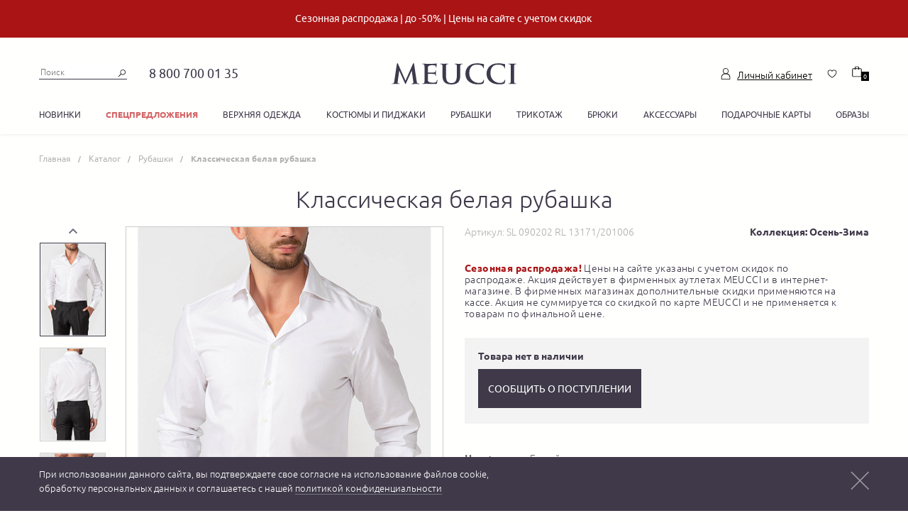

--- FILE ---
content_type: text/html; charset=UTF-8
request_url: https://shop.meucci.ru/catalog/sorochki/sorochka-sl-090202-rl-13171-201006/
body_size: 56164
content:
<!DOCTYPE html>
<html class="webp">
    <head>
        <meta charset="utf-8">
        <meta http-equiv="X-UA-Compatible" content="IE=edge">
        <meta name="viewport" content="width=device-width, initial-scale=1">
        <meta name="cmsmagazine" content="e54620af1889d8eb47b8216e6f073f14" />
        <link rel="apple-touch-icon" sizes="180x180" href="/apple-touch-icon.png?v=2">
        <link rel="icon" type="image/png" href="/favicon-32x32.png?v=2" sizes="32x32">
        <link rel="icon" type="image/png" href="/favicon-16x16.png?v=2" sizes="16x16">
        <link rel="mask-icon" href="/safari-pinned-tab.svg?v=2" color="#1b3e5e">
        <link rel="icon" type="image/vnd.microsoft.icon" href="/favicon.ico?v=2">
        <link rel="icon" type="image/x-icon" href="/favicon.ico?v=2">
        <link rel="shortcut icon" href="/favicon.ico?v=2" type="image/x-icon">
                <!-- Google tag (gtag.js) -->
        <script async src="https://www.googletagmanager.com/gtag/js?id=G-7WWLDNZ49Y"></script> <script> window.dataLayer = window.dataLayer || []; function gtag(){dataLayer.push(arguments);} gtag('js', new Date()); gtag('config', 'G-7WWLDNZ49Y'); </script>
        <meta http-equiv="Content-Type" content="text/html; charset=UTF-8" />
<meta name="description" content="Интернет-магазин Меуччи предлагает купить - классическая белая рубашка для мужчин итальянского бренда MEUCCI. 8 (800) 700-01-35. Артикул SL 090202 RL 13171/201006. Цвет белый. 100% хлопок. Доставка по всей России: Москва, Санкт-Петербург, Новосибирск, и др.
" />
<link rel="canonical" href="https://shop.meucci.ru/catalog/sorochki/sorochka-sl-090202-rl-13171-201006/" />
<link href="/bitrix/css/main/font-awesome.css?166085115628777" type="text/css"  rel="stylesheet" />
<link href="/bitrix/js/ui/design-tokens/dist/ui.design-tokens.css?173062630026358" type="text/css"  rel="stylesheet" />
<link href="/bitrix/js/ui/fonts/opensans/ui.font.opensans.css?16677374702555" type="text/css"  rel="stylesheet" />
<link href="/bitrix/js/main/popup/dist/main.popup.bundle.css?173668127629852" type="text/css"  rel="stylesheet" />
<link href="/bitrix/templates/.default/components/bitrix/catalog/catalog/style.css?16608512361162" type="text/css"  rel="stylesheet" />
<link href="/bitrix/templates/.default/components/bitrix/catalog.element/.default/style.css?166085123527428" type="text/css"  rel="stylesheet" />
<link href="/bitrix/templates/.default/components/bitrix/catalog.section/product_slider_2/style.css?16608512363771" type="text/css"  rel="stylesheet" />
<link href="/bitrix/templates/.default/fonts/stylesheet.css?16608512362327" type="text/css"  data-template-style="true"  rel="stylesheet" />
<link href="/bitrix/templates/.default/css/bootstrap.min.css?1660851236101077" type="text/css"  data-template-style="true"  rel="stylesheet" />
<link href="/bitrix/templates/.default/css/bootstrap-theme.min.css?166085123624410" type="text/css"  data-template-style="true"  rel="stylesheet" />
<link href="/bitrix/templates/.default/css/slick.css?16608512361729" type="text/css"  data-template-style="true"  rel="stylesheet" />
<link href="/bitrix/templates/.default/css/slick-theme.css?16608512363495" type="text/css"  data-template-style="true"  rel="stylesheet" />
<link href="/bitrix/templates/.default/css/blueimp-gallery.min.css?16608512366783" type="text/css"  data-template-style="true"  rel="stylesheet" />
<link href="/bitrix/templates/.default/css/jquery.bootstrap-touchspin.min.css?1660851236899" type="text/css"  data-template-style="true"  rel="stylesheet" />
<link href="/bitrix/templates/.default/css/jquery.formstyler.css?16608512362169" type="text/css"  data-template-style="true"  rel="stylesheet" />
<link href="/bitrix/templates/.default/css/jquery.formstyler.theme.css?166085123610683" type="text/css"  data-template-style="true"  rel="stylesheet" />
<link href="/bitrix/templates/.default/css/jquery-ui.min.css?166085123616930" type="text/css"  data-template-style="true"  rel="stylesheet" />
<link href="/bitrix/templates/.default/css/style.css?1716194195139786" type="text/css"  data-template-style="true"  rel="stylesheet" />
<link href="/bitrix/templates/.default/css/media-query.css?171605036847199" type="text/css"  data-template-style="true"  rel="stylesheet" />
<link href="/bitrix/templates/.default/css/cookie.css?16608512361410" type="text/css"  data-template-style="true"  rel="stylesheet" />
<link href="/bitrix/templates/main/components/bitrix/news.list/action_message/style.css?16608512371825" type="text/css"  data-template-style="true"  rel="stylesheet" />
<link href="/bitrix/templates/.default/components/bitrix/search.title/vpl-header-search/style.css?16608512362108" type="text/css"  data-template-style="true"  rel="stylesheet" />
<link href="/bitrix/panel/main/popup.css?168801628422696" type="text/css"  data-template-style="true"  rel="stylesheet" />
<link href="/bitrix/templates/.default/components/bitrix/sale.basket.basket.line/vpl-header-cart/style.css?16608512364229" type="text/css"  data-template-style="true"  rel="stylesheet" />
<link href="/bitrix/templates/.default/components/bitrix/menu/vpl-catalog-menu/style.css?1660851236582" type="text/css"  data-template-style="true"  rel="stylesheet" />
<link href="/bitrix/templates/.default/components/bitrix/breadcrumb/.default/style.css?1660851235585" type="text/css"  data-template-style="true"  rel="stylesheet" />
<link href="/bitrix/templates/main/components/bitrix/sender.subscribe/form/style.css?1660851237362" type="text/css"  data-template-style="true"  rel="stylesheet" />
<link href="/bitrix/templates/main/components/bitrix/menu/footer_menu_cust/style.css?1660851237581" type="text/css"  data-template-style="true"  rel="stylesheet" />
<link href="/bitrix/templates/.default/components/vpl/main.register/.default/style.css?1660851236785" type="text/css"  data-template-style="true"  rel="stylesheet" />
<link href="/bitrix/templates/main/template_styles.css?1660851237933" type="text/css"  data-template-style="true"  rel="stylesheet" />
<script>if(!window.BX)window.BX={};if(!window.BX.message)window.BX.message=function(mess){if(typeof mess==='object'){for(let i in mess) {BX.message[i]=mess[i];} return true;}};</script>
<script>(window.BX||top.BX).message({"JS_CORE_LOADING":"Загрузка...","JS_CORE_NO_DATA":"- Нет данных -","JS_CORE_WINDOW_CLOSE":"Закрыть","JS_CORE_WINDOW_EXPAND":"Развернуть","JS_CORE_WINDOW_NARROW":"Свернуть в окно","JS_CORE_WINDOW_SAVE":"Сохранить","JS_CORE_WINDOW_CANCEL":"Отменить","JS_CORE_WINDOW_CONTINUE":"Продолжить","JS_CORE_H":"ч","JS_CORE_M":"м","JS_CORE_S":"с","JSADM_AI_HIDE_EXTRA":"Скрыть лишние","JSADM_AI_ALL_NOTIF":"Показать все","JSADM_AUTH_REQ":"Требуется авторизация!","JS_CORE_WINDOW_AUTH":"Войти","JS_CORE_IMAGE_FULL":"Полный размер"});</script>

<script src="/bitrix/js/main/core/core.js?1730626378498062"></script>

<script>BX.Runtime.registerExtension({"name":"main.core","namespace":"BX","loaded":true});</script>
<script>BX.setJSList(["\/bitrix\/js\/main\/core\/core_ajax.js","\/bitrix\/js\/main\/core\/core_promise.js","\/bitrix\/js\/main\/polyfill\/promise\/js\/promise.js","\/bitrix\/js\/main\/loadext\/loadext.js","\/bitrix\/js\/main\/loadext\/extension.js","\/bitrix\/js\/main\/polyfill\/promise\/js\/promise.js","\/bitrix\/js\/main\/polyfill\/find\/js\/find.js","\/bitrix\/js\/main\/polyfill\/includes\/js\/includes.js","\/bitrix\/js\/main\/polyfill\/matches\/js\/matches.js","\/bitrix\/js\/ui\/polyfill\/closest\/js\/closest.js","\/bitrix\/js\/main\/polyfill\/fill\/main.polyfill.fill.js","\/bitrix\/js\/main\/polyfill\/find\/js\/find.js","\/bitrix\/js\/main\/polyfill\/matches\/js\/matches.js","\/bitrix\/js\/main\/polyfill\/core\/dist\/polyfill.bundle.js","\/bitrix\/js\/main\/core\/core.js","\/bitrix\/js\/main\/polyfill\/intersectionobserver\/js\/intersectionobserver.js","\/bitrix\/js\/main\/lazyload\/dist\/lazyload.bundle.js","\/bitrix\/js\/main\/polyfill\/core\/dist\/polyfill.bundle.js","\/bitrix\/js\/main\/parambag\/dist\/parambag.bundle.js"]);
</script>
<script>BX.Runtime.registerExtension({"name":"pull.protobuf","namespace":"BX","loaded":true});</script>
<script>BX.Runtime.registerExtension({"name":"rest.client","namespace":"window","loaded":true});</script>
<script>(window.BX||top.BX).message({"pull_server_enabled":"N","pull_config_timestamp":0,"pull_guest_mode":"N","pull_guest_user_id":0});(window.BX||top.BX).message({"PULL_OLD_REVISION":"Для продолжения корректной работы с сайтом необходимо перезагрузить страницу."});</script>
<script>BX.Runtime.registerExtension({"name":"pull.client","namespace":"BX","loaded":true});</script>
<script>BX.Runtime.registerExtension({"name":"pull","namespace":"window","loaded":true});</script>
<script>BX.Runtime.registerExtension({"name":"json","namespace":"window","loaded":true});</script>
<script>BX.Runtime.registerExtension({"name":"ui.design-tokens","namespace":"window","loaded":true});</script>
<script>BX.Runtime.registerExtension({"name":"main.pageobject","namespace":"window","loaded":true});</script>
<script>(window.BX||top.BX).message({"JS_CORE_LOADING":"Загрузка...","JS_CORE_NO_DATA":"- Нет данных -","JS_CORE_WINDOW_CLOSE":"Закрыть","JS_CORE_WINDOW_EXPAND":"Развернуть","JS_CORE_WINDOW_NARROW":"Свернуть в окно","JS_CORE_WINDOW_SAVE":"Сохранить","JS_CORE_WINDOW_CANCEL":"Отменить","JS_CORE_WINDOW_CONTINUE":"Продолжить","JS_CORE_H":"ч","JS_CORE_M":"м","JS_CORE_S":"с","JSADM_AI_HIDE_EXTRA":"Скрыть лишние","JSADM_AI_ALL_NOTIF":"Показать все","JSADM_AUTH_REQ":"Требуется авторизация!","JS_CORE_WINDOW_AUTH":"Войти","JS_CORE_IMAGE_FULL":"Полный размер"});</script>
<script>BX.Runtime.registerExtension({"name":"window","namespace":"window","loaded":true});</script>
<script>BX.Runtime.registerExtension({"name":"jquery","namespace":"window","loaded":true});</script>
<script>BX.Runtime.registerExtension({"name":"ui.fonts.opensans","namespace":"window","loaded":true});</script>
<script>BX.Runtime.registerExtension({"name":"main.popup","namespace":"BX.Main","loaded":true});</script>
<script>BX.Runtime.registerExtension({"name":"popup","namespace":"window","loaded":true});</script>
<script>BX.Runtime.registerExtension({"name":"fx","namespace":"window","loaded":true});</script>
<script type="extension/settings" data-extension="currency.currency-core">{"region":"ru"}</script>
<script>BX.Runtime.registerExtension({"name":"currency.currency-core","namespace":"BX.Currency","loaded":true});</script>
<script>BX.Runtime.registerExtension({"name":"currency","namespace":"window","loaded":true});</script>
<script>(window.BX||top.BX).message({"LANGUAGE_ID":"ru","FORMAT_DATE":"DD.MM.YYYY","FORMAT_DATETIME":"DD.MM.YYYY HH:MI:SS","COOKIE_PREFIX":"BITRIX_SM","SERVER_TZ_OFFSET":"10800","UTF_MODE":"Y","SITE_ID":"s1","SITE_DIR":"\/","USER_ID":"","SERVER_TIME":1768959332,"USER_TZ_OFFSET":0,"USER_TZ_AUTO":"Y","bitrix_sessid":"0ee4591509bffc7f6504f1e329b0040c"});</script>


<script src="/bitrix/js/pull/protobuf/protobuf.js?1660851171274055"></script>
<script src="/bitrix/js/pull/protobuf/model.js?166085117170928"></script>
<script src="/bitrix/js/rest/client/rest.client.js?166085117117414"></script>
<script src="/bitrix/js/pull/client/pull.client.js?173062623583600"></script>
<script src="https://maps.googleapis.com/maps/api/js?key=AIzaSyDCpxD31h6UA1cBoHVV2je1m-b-B8n8hpI"></script>
<script src="/bitrix/js/main/pageobject/pageobject.js?1660851171864"></script>
<script src="/bitrix/js/main/core/core_window.js?170938423498766"></script>
<script src="/bitrix/js/main/jquery/jquery-1.12.4.min.js?166773737497163"></script>
<script src="/bitrix/js/vplfavorite/vpl_favorite.js?16608511742984"></script>
<script src="/bitrix/js/main/popup/dist/main.popup.bundle.js?1736681276117175"></script>
<script src="/bitrix/js/main/core/core_fx.js?166085116816888"></script>
<script src="/bitrix/js/currency/currency-core/dist/currency-core.bundle.js?17306261338800"></script>
<script src="/bitrix/js/currency/core_currency.js?17306261331181"></script>
<script>
					(function () {
						"use strict";

						var counter = function ()
						{
							var cookie = (function (name) {
								var parts = ("; " + document.cookie).split("; " + name + "=");
								if (parts.length == 2) {
									try {return JSON.parse(decodeURIComponent(parts.pop().split(";").shift()));}
									catch (e) {}
								}
							})("BITRIX_CONVERSION_CONTEXT_s1");

							if (cookie && cookie.EXPIRE >= BX.message("SERVER_TIME"))
								return;

							var request = new XMLHttpRequest();
							request.open("POST", "/bitrix/tools/conversion/ajax_counter.php", true);
							request.setRequestHeader("Content-type", "application/x-www-form-urlencoded");
							request.send(
								"SITE_ID="+encodeURIComponent("s1")+
								"&sessid="+encodeURIComponent(BX.bitrix_sessid())+
								"&HTTP_REFERER="+encodeURIComponent(document.referrer)
							);
						};

						if (window.frameRequestStart === true)
							BX.addCustomEvent("onFrameDataReceived", counter);
						else
							BX.ready(counter);
					})();
				</script>



<script src="/bitrix/templates/.default/js/jquery-1.12.1.min.js?166085123697403"></script>
<script src="/bitrix/templates/.default/js/bootstrap.min.js?166085123633288"></script>
<script src="/bitrix/templates/.default/js/device.min.js?16608512363296"></script>
<script src="/bitrix/templates/.default/js/svgxuse.js?16608512369968"></script>
<script src="/bitrix/templates/.default/js/slick.min.js?166085123641953"></script>
<script src="/bitrix/templates/.default/js/jquery.blueimp-gallery.min.js?166085123631967"></script>
<script src="/bitrix/templates/.default/js/jquery.bootstrap-touchspin.min.js?16608512369494"></script>
<script src="/bitrix/templates/.default/js/jquery.formstyler.js?166085123639772"></script>
<script src="/bitrix/templates/.default/js/jquery.maskedinput.min.js?166085123620715"></script>
<script src="/bitrix/templates/.default/js/jquery-ui.min.js?166085123622224"></script>
<script src="/bitrix/templates/.default/js/ofi.min.js?16608512363285"></script>
<script src="/bitrix/templates/.default/js/script.js?169426491436671"></script>
<script src="/bitrix/templates/.default/js/maps.js?16608512368156"></script>
<script src="/bitrix/templates/.default/js/analytics/vk_openapi.js?16608512361806"></script>
<script src="/bitrix/templates/.default/js/third-party.js?16608512361421"></script>
<script src="/bitrix/templates/.default/js/cookie-popup.js?1660851236389"></script>
<script src="/bitrix/templates/.default/js/inputmask.js?1660851236222261"></script>
<script src="/bitrix/components/bitrix/search.title/script.js?16608511529847"></script>
<script src="/bitrix/templates/.default/components/bitrix/sale.basket.basket.line/vpl-header-cart/script.js?16608512365335"></script>
<script src="/bitrix/templates/.default/components/bitrix/catalog.element/.default/script.js?16961905666600"></script>
<script src="/bitrix/templates/.default/components/bitrix/catalog.section/product_slider_2/script.js?16608512367949"></script>
<script src="/bitrix/templates/.default/components/bitrix/catalog.item/recommend/script.js?166085123662019"></script>
<script>var _ba = _ba || []; _ba.push(["aid", "52fd71bc90ce9d2e55205d4e92162ba3"]); _ba.push(["host", "shop.meucci.ru"]); (function() {var ba = document.createElement("script"); ba.type = "text/javascript"; ba.async = true;ba.src = (document.location.protocol == "https:" ? "https://" : "http://") + "bitrix.info/ba.js";var s = document.getElementsByTagName("script")[0];s.parentNode.insertBefore(ba, s);})();</script>



        <script type="text/javascript">
            var rrPartnerId = "5ba0b3aa97a5280574832d89";
            var rrApi = {};
            var rrApiOnReady = rrApiOnReady || [];
            rrApi.addToBasket = rrApi.order = rrApi.categoryView = rrApi.view =
                    rrApi.recomMouseDown = rrApi.recomAddToCart = function () {};
            (function (d) {
                var ref = d.getElementsByTagName('script')[0];
                var apiJs, apiJsId = 'rrApi-jssdk';
                if (d.getElementById(apiJsId))
                    return;
                apiJs = d.createElement('script');
                apiJs.id = apiJsId;
                apiJs.async = true;
                apiJs.src = "//cdn.retailrocket.ru/content/javascript/tracking.js";
                ref.parentNode.insertBefore(apiJs, ref);
            }(document));
        </script>
        <script src="https://www.google.com/recaptcha/api.js?render=explicit&hl=ru"></script>
        <script type="text/javascript">
        var captchaInitialized = false;
        var CaptchaCallback = function () {
            if (captchaInitialized)
                return;
            captchaInitialized = true;
            if ($(document).find('#RecaptchaCatalogFeedback').length)
                grecaptcha.render('RecaptchaCatalogFeedback', {'sitekey': '6LcOLSwUAAAAAKjaBgRe2zBa_wmOEx3FkqOEAZCg'});
            if ($(document).find('#RecaptchaRegister').length)
                grecaptcha.render('RecaptchaRegister', {'sitekey': '6LcOLSwUAAAAAKjaBgRe2zBa_wmOEx3FkqOEAZCg'});
        };
        </script>



        <title>Классическая белая рубашка для мужчин MEUCCI (Италия), арт. SL 090202 RL 13171/201006, цвет белый, модная дизайнерская коллекция Осень-Зима - купить в Москве в интернет-магазине MEUCCI
</title>

        

                    <meta name="yandex-verification" content="6e825d53ae8d067d" />
            <meta name="yandex-verification" content="d89e24adec34f6c0" />
        <meta name='wmail-verification' content='482996215cae95806ae5b709961b8807' />
        <meta name="msvalidate.01" content="E186C0B8323F1A6AF4845258D68F4408" />
        <!--noindex-->
        <!-- Google Tag Manager -->
        <script data-skip-moving="true">(function (w, d, s, l, i) {
                w[l] = w[l] || [];w[l].push({'gtm.start':
                            new Date().getTime(), event: 'gtm.js'});var f = d.getElementsByTagName(s)[0],
                        j = d.createElement(s), dl = l != 'dataLayer' ? '&l=' + l : '';j.async = true;j.src =
                        'https://www.googletagmanager.com/gtm.js?id=' + i + dl;
                f.parentNode.insertBefore(j, f);
            })(window, document, 'script', 'dataLayer', 'GTM-TN548R');</script>
        <!-- End Google Tag Manager  -->
        <!--/noindex-->



</head>

<body class="js-fix second-page">

    
    <!-- Google Tag Manager (noscript) -->
    <noscript><iframe src="https://www.googletagmanager.com/ns.html?id=GTM-TN548R" height="0" width="0" style="display:none;visibility:hidden"></iframe></noscript>
    <!-- End Google Tag Manager (noscript) -->
    <svg style="position: absolute; width: 0; height: 0; overflow: hidden;" version="1.1" xmlns="http://www.w3.org/2000/svg" xmlns:xlink="http://www.w3.org/1999/xlink">
  <defs>
    <symbol id="icon-delivery-4" viewBox="0 0 42 32">
      <path fill="#474747" style="fill: var(--color1, #474747)" d="M25.677 24.261h-23.419c-0.392 0-0.718-0.325-0.718-0.718v-7.098c0-0.392 0.325-0.717 0.718-0.717s0.718 0.325 0.718 0.717v6.381h21.984v-21.391h-1.043c-0.392 0-0.718-0.325-0.718-0.718s0.325-0.718 0.718-0.718h1.76c0.392 0 0.718 0.325 0.718 0.718v22.826c0 0.392-0.325 0.718-0.718 0.718z"></path>
      <path fill="#474747" style="fill: var(--color1, #474747)" d="M2.258 0h23.419c0.392 0 0.718 0.325 0.718 0.718v7.098c0 0.392-0.325 0.718-0.718 0.718s-0.718-0.325-0.718-0.718v-6.381h-21.984v21.391h1.043c0.392 0 0.718 0.325 0.718 0.718s-0.325 0.718-0.718 0.718h-1.76c-0.392 0-0.718-0.325-0.718-0.718v-22.826c0-0.392 0.316-0.718 0.718-0.718z"></path>
      <path fill="#474747" style="fill: var(--color1, #474747)" d="M4.353 27.465h-3.635c-0.392 0-0.718-0.325-0.718-0.718s0.325-0.718 0.718-0.718h3.635c0.392 0 0.718 0.325 0.718 0.718s-0.325 0.718-0.718 0.718z"></path>
      <path fill="#474747" style="fill: var(--color1, #474747)" d="M22.931 27.465h-10.753c-0.392 0-0.717-0.325-0.717-0.718s0.325-0.718 0.717-0.718h10.753c0.392 0 0.718 0.325 0.718 0.718s-0.316 0.718-0.718 0.718z"></path>
      <path fill="#474747" style="fill: var(--color1, #474747)" d="M40.466 27.465h-10.207c-0.392 0-0.718-0.325-0.718-0.718s0.325-0.718 0.718-0.718h10.207c0.153 0 0.287-0.105 0.287-0.23v-1.311c0-0.124-0.134-0.23-0.287-0.23h-3.377c-0.392 0-0.718-0.325-0.718-0.718s0.325-0.718 0.718-0.718h3.377c0.947 0 1.722 0.746 1.722 1.665v1.32c0 0.909-0.775 1.655-1.722 1.655z"></path>
      <path fill="#474747" style="fill: var(--color1, #474747)" d="M7.223 32c-1.999 0-3.626-1.626-3.626-3.626s1.626-3.626 3.626-3.626c1.999 0 3.626 1.626 3.626 3.626s-1.626 3.626-3.626 3.626zM7.223 26.184c-1.205 0-2.191 0.985-2.191 2.191s0.985 2.191 2.191 2.191c1.205 0 2.191-0.985 2.191-2.191s-0.976-2.191-2.191-2.191z"></path>
      <path fill="#474747" style="fill: var(--color1, #474747)" d="M27.848 32c-1.999 0-3.626-1.626-3.626-3.626s1.626-3.626 3.626-3.626c1.999 0 3.626 1.626 3.626 3.626s-1.626 3.626-3.626 3.626zM27.848 26.184c-1.205 0-2.191 0.985-2.191 2.191s0.985 2.191 2.191 2.191c1.205 0 2.191-0.985 2.191-2.191s-0.985-2.191-2.191-2.191z"></path>
      <path fill="#474747" style="fill: var(--color1, #474747)" d="M36.917 14.024h-8.112c-0.727 0-1.32-0.593-1.32-1.32v-5.386c0-0.392 0.325-0.718 0.718-0.718h3.387c0.392 0 0.718 0.325 0.718 0.718s-0.325 0.718-0.718 0.718h-2.669v4.554h8.007c0.392 0 0.718 0.325 0.718 0.717-0.010 0.402-0.325 0.717-0.727 0.717z"></path>
      <path fill="#474747" style="fill: var(--color1, #474747)" d="M29.321 15.909h-1.244c-0.268 0-0.478-0.21-0.478-0.478s0.21-0.478 0.478-0.478h1.244c0.268 0 0.478 0.21 0.478 0.478s-0.21 0.478-0.478 0.478z"></path>
      <path fill="#474747" style="fill: var(--color1, #474747)" d="M38.936 24.261h-13.288c-0.392 0-0.718-0.325-0.718-0.718s0.325-0.718 0.718-0.718h13.288c0.172 0 0.306-0.143 0.306-0.306v-6.304c0-1.205-0.976-2.181-2.181-2.181-0.21 0-0.402-0.086-0.545-0.249l-6.936-7.998c-0.010-0.010-0.019-0.029-0.029-0.038-0.048-0.067-0.115-0.105-0.191-0.105h-3.272c-0.392 0-0.718-0.325-0.718-0.718s0.325-0.718 0.718-0.718h3.272c0.507 0 0.995 0.239 1.32 0.651l6.716 7.749c1.837 0.172 3.281 1.722 3.281 3.607v6.304c0 0.957-0.784 1.741-1.741 1.741z"></path>
      <path fill="#474747" style="fill: var(--color1, #474747)" d="M39.663 18.875c-0.048 0-0.096-0.010-0.144-0.019l-2.746-0.842c-0.392-0.124-0.689-0.43-0.794-0.823l-0.277-1.014c-0.077-0.287-0.019-0.574 0.163-0.813 0.182-0.23 0.45-0.364 0.737-0.364h1.712c0.268 0 0.478 0.21 0.478 0.478s-0.21 0.478-0.478 0.478h-1.674l0.268 0.976c0.019 0.077 0.077 0.134 0.153 0.163l2.746 0.842c0.249 0.077 0.392 0.344 0.316 0.593-0.067 0.22-0.258 0.344-0.459 0.344z"></path>
    </symbol>
    <symbol id="icon-delivery-5" viewBox="0 0 35 32">
      <path fill="#474747" style="fill: var(--color1, #474747)" d="M22.007 26.051h-18c-0.301 0-0.551-0.25-0.551-0.551v-5.456c0-0.301 0.25-0.551 0.551-0.551s0.551 0.25 0.551 0.551v4.904h16.897v-16.441h-0.794c-0.301 0-0.551-0.25-0.551-0.551s0.25-0.551 0.551-0.551h1.353c0.301 0 0.551 0.25 0.551 0.551v17.544c-0.007 0.301-0.25 0.551-0.559 0.551z"></path>
      <path fill="#474747" style="fill: var(--color1, #474747)" d="M5.618 28.515h-2.794c-0.301 0-0.551-0.25-0.551-0.551s0.25-0.551 0.551-0.551h2.794c0.301 0 0.551 0.25 0.551 0.551 0 0.309-0.25 0.551-0.551 0.551z"></path>
      <path fill="#474747" style="fill: var(--color1, #474747)" d="M19.904 28.515h-8.272c-0.301 0-0.551-0.25-0.551-0.551s0.25-0.551 0.551-0.551h8.265c0.301 0 0.551 0.25 0.551 0.551 0.007 0.309-0.243 0.551-0.544 0.551z"></path>
      <path fill="#474747" style="fill: var(--color1, #474747)" d="M33.375 28.515h-7.846c-0.301 0-0.551-0.25-0.551-0.551s0.25-0.551 0.551-0.551h7.846c0.118 0 0.221-0.081 0.221-0.176v-1.015c0-0.096-0.103-0.176-0.221-0.176h-2.596c-0.301 0-0.551-0.25-0.551-0.551s0.25-0.551 0.551-0.551h2.596c0.728 0 1.324 0.574 1.324 1.279v1.015c0 0.713-0.588 1.279-1.324 1.279z"></path>
      <path fill="#474747" style="fill: var(--color1, #474747)" d="M7.831 32c-1.537 0-2.787-1.25-2.787-2.787s1.25-2.787 2.787-2.787c1.537 0 2.787 1.25 2.787 2.787s-1.25 2.787-2.787 2.787zM7.831 27.529c-0.926 0-1.684 0.757-1.684 1.684s0.757 1.684 1.684 1.684c0.926 0 1.684-0.757 1.684-1.684s-0.757-1.684-1.684-1.684z"></path>
      <path fill="#474747" style="fill: var(--color1, #474747)" d="M23.676 32c-1.537 0-2.787-1.25-2.787-2.787s1.25-2.787 2.787-2.787 2.787 1.25 2.787 2.787c0 1.537-1.25 2.787-2.787 2.787zM23.676 27.529c-0.926 0-1.684 0.757-1.684 1.684s0.757 1.684 1.684 1.684 1.684-0.757 1.684-1.684c0-0.926-0.757-1.684-1.684-1.684z"></path>
      <path fill="#474747" style="fill: var(--color1, #474747)" d="M30.654 18.184h-6.243c-0.559 0-1.015-0.456-1.015-1.015v-4.14c0-0.301 0.25-0.551 0.551-0.551h2.603c0.301 0 0.551 0.25 0.551 0.551s-0.25 0.551-0.551 0.551h-2.051v3.5h6.154c0.301 0 0.551 0.25 0.551 0.551 0 0.309-0.25 0.551-0.551 0.551z"></path>
      <path fill="#474747" style="fill: var(--color1, #474747)" d="M24.816 19.64h-0.956c-0.206 0-0.368-0.162-0.368-0.368s0.162-0.368 0.368-0.368h0.956c0.206 0 0.368 0.162 0.368 0.368s-0.169 0.368-0.368 0.368z"></path>
      <path fill="#474747" style="fill: var(--color1, #474747)" d="M32.199 26.051h-10.206c-0.301 0-0.551-0.25-0.551-0.551s0.25-0.551 0.551-0.551h10.206c0.132 0 0.235-0.11 0.235-0.235v-4.846c0-0.926-0.75-1.676-1.676-1.676-0.162 0-0.309-0.066-0.419-0.191l-5.331-6.147c-0.007-0.007-0.015-0.022-0.022-0.029-0.037-0.051-0.088-0.081-0.147-0.081h-2.515c-0.301 0-0.551-0.25-0.551-0.551s0.25-0.551 0.551-0.551h2.515c0.39 0 0.765 0.184 1.015 0.5l5.162 5.956c1.412 0.132 2.522 1.324 2.522 2.772v4.846c0 0.735-0.596 1.338-1.338 1.338z"></path>
      <path fill="#474747" style="fill: var(--color1, #474747)" d="M32.757 21.919c-0.037 0-0.074-0.007-0.11-0.015l-2.11-0.647c-0.301-0.096-0.529-0.331-0.61-0.632l-0.213-0.779c-0.059-0.221-0.015-0.441 0.125-0.625 0.14-0.176 0.346-0.279 0.566-0.279h1.316c0.206 0 0.368 0.162 0.368 0.368s-0.162 0.368-0.368 0.368h-1.294l0.206 0.75c0.015 0.059 0.059 0.103 0.118 0.125l2.11 0.647c0.191 0.059 0.301 0.265 0.243 0.456-0.037 0.162-0.184 0.265-0.346 0.265z"></path>
      <path fill="#474747" style="fill: var(--color1, #474747)" d="M9.699 19.397c-5.346 0-9.699-4.346-9.699-9.699 0-5.346 4.353-9.699 9.699-9.699s9.699 4.353 9.699 9.699c0 5.353-4.346 9.699-9.699 9.699zM9.699 1.103c-4.743 0-8.596 3.853-8.596 8.596s3.853 8.596 8.596 8.596 8.596-3.853 8.596-8.596-3.853-8.596-8.596-8.596z"></path>
      <path fill="#474747" style="fill: var(--color1, #474747)" d="M7.676 5.721c0.581-0.096 1.338-0.176 2.309-0.176 1.191 0 2.059 0.279 2.618 0.772 0.515 0.441 0.816 1.118 0.816 1.949 0 0.846-0.25 1.507-0.721 1.993-0.64 0.676-1.676 1.022-2.853 1.022-0.36 0-0.691-0.015-0.971-0.081v3.735h-1.206v-9.213zM8.882 10.221c0.265 0.066 0.596 0.096 0.993 0.096 1.456 0 2.338-0.706 2.338-1.993 0-1.228-0.875-1.824-2.199-1.824-0.522 0-0.926 0.044-1.132 0.096v3.625z"></path>
      <path fill="#474747" style="fill: var(--color1, #474747)" d="M6.625 12.029h4.456v1.11h-4.456v-1.11z"></path>
    </symbol>
    <symbol id="icon-delivery-6" viewBox="0 0 35 32">
      <path fill="#474747" style="fill: var(--color1, #474747)" d="M22.007 26.051h-18c-0.301 0-0.551-0.25-0.551-0.551v-5.456c0-0.301 0.25-0.551 0.551-0.551s0.551 0.25 0.551 0.551v4.904h16.897v-16.441h-0.794c-0.301 0-0.551-0.25-0.551-0.551s0.25-0.551 0.551-0.551h1.353c0.301 0 0.551 0.25 0.551 0.551v17.544c-0.007 0.301-0.25 0.551-0.559 0.551z"></path>
      <path fill="#474747" style="fill: var(--color1, #474747)" d="M5.618 28.515h-2.794c-0.301 0-0.551-0.25-0.551-0.551s0.25-0.551 0.551-0.551h2.794c0.301 0 0.551 0.25 0.551 0.551 0 0.309-0.25 0.551-0.551 0.551z"></path>
      <path fill="#474747" style="fill: var(--color1, #474747)" d="M19.904 28.515h-8.272c-0.301 0-0.551-0.25-0.551-0.551s0.25-0.551 0.551-0.551h8.265c0.301 0 0.551 0.25 0.551 0.551 0.007 0.309-0.243 0.551-0.544 0.551z"></path>
      <path fill="#474747" style="fill: var(--color1, #474747)" d="M33.375 28.515h-7.846c-0.301 0-0.551-0.25-0.551-0.551s0.25-0.551 0.551-0.551h7.846c0.118 0 0.221-0.081 0.221-0.176v-1.015c0-0.096-0.103-0.176-0.221-0.176h-2.596c-0.301 0-0.551-0.25-0.551-0.551s0.25-0.551 0.551-0.551h2.596c0.728 0 1.324 0.574 1.324 1.279v1.015c0 0.713-0.588 1.279-1.324 1.279z"></path>
      <path fill="#474747" style="fill: var(--color1, #474747)" d="M7.831 32c-1.537 0-2.787-1.25-2.787-2.787s1.25-2.787 2.787-2.787c1.537 0 2.787 1.25 2.787 2.787s-1.25 2.787-2.787 2.787zM7.831 27.529c-0.926 0-1.684 0.757-1.684 1.684s0.757 1.684 1.684 1.684c0.926 0 1.684-0.757 1.684-1.684s-0.757-1.684-1.684-1.684z"></path>
      <path fill="#474747" style="fill: var(--color1, #474747)" d="M23.676 32c-1.537 0-2.787-1.25-2.787-2.787s1.25-2.787 2.787-2.787 2.787 1.25 2.787 2.787c0 1.537-1.25 2.787-2.787 2.787zM23.676 27.529c-0.926 0-1.684 0.757-1.684 1.684s0.757 1.684 1.684 1.684 1.684-0.757 1.684-1.684c0-0.926-0.757-1.684-1.684-1.684z"></path>
      <path fill="#474747" style="fill: var(--color1, #474747)" d="M30.654 18.184h-6.243c-0.559 0-1.015-0.456-1.015-1.015v-4.14c0-0.301 0.25-0.551 0.551-0.551h2.603c0.301 0 0.551 0.25 0.551 0.551s-0.25 0.551-0.551 0.551h-2.051v3.5h6.154c0.301 0 0.551 0.25 0.551 0.551 0 0.309-0.25 0.551-0.551 0.551z"></path>
      <path fill="#474747" style="fill: var(--color1, #474747)" d="M24.816 19.64h-0.956c-0.206 0-0.368-0.162-0.368-0.368s0.162-0.368 0.368-0.368h0.956c0.206 0 0.368 0.162 0.368 0.368s-0.169 0.368-0.368 0.368z"></path>
      <path fill="#474747" style="fill: var(--color1, #474747)" d="M32.199 26.051h-10.206c-0.301 0-0.551-0.25-0.551-0.551s0.25-0.551 0.551-0.551h10.206c0.132 0 0.235-0.11 0.235-0.235v-4.846c0-0.926-0.75-1.676-1.676-1.676-0.162 0-0.309-0.066-0.419-0.191l-5.331-6.147c-0.007-0.007-0.015-0.022-0.022-0.029-0.037-0.051-0.088-0.081-0.147-0.081h-2.515c-0.301 0-0.551-0.25-0.551-0.551s0.25-0.551 0.551-0.551h2.515c0.39 0 0.765 0.184 1.015 0.5l5.162 5.956c1.412 0.132 2.522 1.324 2.522 2.772v4.846c0 0.735-0.596 1.338-1.338 1.338z"></path>
      <path fill="#474747" style="fill: var(--color1, #474747)" d="M32.757 21.919c-0.037 0-0.074-0.007-0.11-0.015l-2.11-0.647c-0.301-0.096-0.529-0.331-0.61-0.632l-0.213-0.779c-0.059-0.221-0.015-0.441 0.125-0.625 0.14-0.176 0.346-0.279 0.566-0.279h1.316c0.206 0 0.368 0.162 0.368 0.368s-0.162 0.368-0.368 0.368h-1.294l0.206 0.75c0.015 0.059 0.059 0.103 0.118 0.125l2.11 0.647c0.191 0.059 0.301 0.265 0.243 0.456-0.037 0.162-0.184 0.265-0.346 0.265z"></path>
      <path fill="#474747" style="fill: var(--color1, #474747)" d="M9.699 19.397c-5.346 0-9.699-4.346-9.699-9.699 0-5.346 4.353-9.699 9.699-9.699s9.699 4.353 9.699 9.699c0 5.353-4.346 9.699-9.699 9.699zM9.699 1.103c-4.743 0-8.596 3.853-8.596 8.596s3.853 8.596 8.596 8.596 8.596-3.853 8.596-8.596-3.853-8.596-8.596-8.596z"></path>
      <path fill="#474747" style="fill: var(--color1, #474747)" d="M12.279 11.875c-0.103 0-0.213-0.029-0.301-0.096l-3.309-2.206c-0.154-0.103-0.243-0.272-0.243-0.456v-6.471c0-0.301 0.25-0.551 0.551-0.551s0.551 0.25 0.551 0.551v6.176l3.066 2.037c0.25 0.169 0.324 0.515 0.154 0.765-0.118 0.162-0.287 0.25-0.471 0.25z"></path>
    </symbol>
    <symbol id="icon-delivery-1" viewBox="0 0 37 32">
      <path d="M9.577 23.437c-0.113 0-0.338-0.113-0.451-0.225-0.563-0.563-3.493-3.831-5.521-6.197-1.127-1.352-2.141-2.366-2.366-2.592-0.113 0-0.113-0.225-0.113-0.451s0.113-0.338 0.338-0.451l8.676-4.282c0-0.338 0-0.676 0.338-0.789 1.577-0.789 2.817-1.352 4.169-2.028s2.704-1.352 4.282-2.141c0.338-0.113 0.563-0.113 0.901 0.225l8.789-4.394c0.113-0.113 0.338-0.113 0.563 0 0.676 0.676 3.38 3.606 5.408 5.972 1.127 1.352 2.141 2.479 2.479 2.817 0.113 0.113 0.113 0.338 0.113 0.563s-0.113 0.338-0.338 0.451l-9.014 4.507c-0.225 0.113-0.563 0-0.789-0.225-0.113-0.225 0-0.563 0.225-0.789l8.338-4.169c-0.451-0.563-1.127-1.352-2.028-2.254-1.803-2.028-4.056-4.732-5.070-5.634l-8.563 4.282c-0.225 0.113-0.563 0-0.789-0.225-1.577 0.789-2.817 1.352-4.056 2.028-1.239 0.563-2.366 1.127-3.831 1.915 0 0.225 0.113 0.676-0.338 0.789l-8.338 4.169c0.451 0.451 1.127 1.239 1.803 2.028 1.915 2.141 4.282 4.845 5.296 5.859l8.563-4.282c0.225-0.113 0.563 0 0.789 0.225 0.113 0.225 0 0.563-0.225 0.789l-8.901 4.507c-0.225 0-0.225 0-0.338 0zM10.479 9.127c0 0 0 0 0 0v0z"></path>
      <path d="M18.592 18.93c-0.113 0-0.338-0.113-0.451-0.225-0.563-0.563-3.493-3.831-5.521-6.197-1.127-1.352-2.141-2.366-2.366-2.592s-0.225-0.563 0-0.789c0.338-0.113 0.676-0.113 0.901 0.113s1.127 1.352 2.366 2.592 4.958 5.634 5.521 6.197c0.225 0.225 0.225 0.563 0 0.789-0.225 0.113-0.338 0.113-0.451 0.113z"></path>
      <path d="M27.606 14.423c-0.113 0-0.338-0.113-0.451-0.225-0.563-0.563-3.493-3.831-5.521-6.197-1.127-1.352-2.141-2.366-2.366-2.592s-0.225-0.563 0-0.789c0.225-0.225 0.563-0.225 0.789 0s1.127 1.352 2.366 2.592 4.958 5.634 5.521 6.197c0.225 0.225 0.225 0.563 0 0.789-0.113 0.225-0.225 0.225-0.338 0.225z"></path>
      <path d="M9.127 26.366c-0.113 0-0.338-0.113-0.451-0.225-0.563-0.563-3.493-3.831-5.634-6.197-1.127-1.239-2.028-2.366-2.254-2.592s-0.225-0.563 0-0.789c0.225-0.225 0.563-0.225 0.789 0s1.127 1.239 2.254 2.592c1.915 2.141 4.394 4.845 5.296 5.859l8.676-4.282c0.225-0.113 0.563 0 0.789 0.225 0.113 0.225 0 0.563-0.225 0.789l-9.014 4.507c0 0-0.113 0.113-0.225 0.113z"></path>
      <path d="M27.268 17.239c-0.225 0-0.451-0.113-0.451-0.338-0.113-0.225 0-0.563 0.225-0.789l9.014-4.507c0.225-0.113 0.563 0 0.789 0.225 0.113 0.225 0 0.563-0.225 0.789l-9.014 4.507c-0.225 0.113-0.338 0.113-0.338 0.113z"></path>
      <path d="M8.789 29.183c-0.113 0-0.338-0.113-0.451-0.225-0.563-0.563-3.493-3.831-5.634-6.197-1.127-1.239-2.141-2.366-2.366-2.592s-0.225-0.563 0-0.789c0.225-0.225 0.563-0.225 0.789 0s1.127 1.239 2.366 2.592c1.915 2.141 4.282 4.845 5.296 5.859l8.676-4.282c0.225-0.113 0.563 0 0.789 0.225 0.113 0.225 0 0.563-0.225 0.789l-9.014 4.507c0 0.113-0.113 0.113-0.225 0.113z"></path>
      <path d="M26.817 20.169c-0.225 0-0.451-0.113-0.451-0.338-0.113-0.225 0-0.563 0.225-0.789l9.014-4.507c0.225-0.113 0.563 0 0.789 0.225 0.113 0.225 0 0.563-0.225 0.789l-9.014 4.507c-0.113 0.113-0.225 0.113-0.338 0.113z"></path>
      <path d="M8.451 32c-0.113 0-0.338-0.113-0.451-0.225-0.563-0.563-3.493-3.831-5.634-6.197-1.127-1.239-2.141-2.366-2.366-2.592s-0.225-0.563 0-0.789c0.225-0.225 0.563-0.225 0.789 0s1.127 1.352 2.366 2.592c1.915 2.141 4.282 4.845 5.296 5.859l8.676-4.282c0.338-0.113 0.563-0.113 0.901 0.225l7.662-3.831c0 0 0-0.113 0.113-0.225 0.113-0.338 0.225-0.563 0.563-0.789l8.901-4.507c0.225-0.113 0.563 0 0.789 0.225 0.113 0.225 0 0.563-0.225 0.789l-8.789 4.394c0 0 0 0.113-0.113 0.225-0.113 0.338-0.225 0.563-0.563 0.789l-8.113 4.056c-0.338 0.113-0.563 0.113-0.901-0.225l-8.676 4.394c-0.113 0.113-0.113 0.113-0.225 0.113z"></path>
      <path d="M17.465 27.493c0 0 0 0 0 0-0.338 0-0.563-0.338-0.563-0.676l1.127-8.563c0-0.338 0.338-0.563 0.676-0.451 0.338 0 0.563 0.338 0.451 0.676l-1.127 8.563c0 0.225-0.338 0.451-0.563 0.451z"></path>
      <path d="M26.479 22.986c0 0 0 0 0 0-0.338 0-0.563-0.338-0.563-0.676l1.127-8.563c0-0.338 0.338-0.563 0.676-0.451 0.338 0 0.563 0.338 0.451 0.676l-1.127 8.563c0 0.225-0.338 0.451-0.563 0.451z"></path>
    </symbol>
    <symbol id="icon-delivery-2" viewBox="0 0 20 32">
      <path fill="#5a5a5a" style="fill: var(--color1, #5a5a5a)" d="M18.56 27.52h-8.96v-2.624c-1.472-0.32-2.56-1.6-2.56-3.136v-1.28h1.28v1.28c0 1.088 0.832 1.92 1.92 1.92h0.64v2.56h6.4v-9.984l-3.008-3.008 0.896-0.896 3.392 3.392v11.776z"></path>
      <path fill="#5a5a5a" style="fill: var(--color1, #5a5a5a)" d="M8.32 3.84v1.92h-1.92v-1.92h1.92zM9.6 2.56h-4.48v4.48h4.48v-4.48z"></path>
      <path fill="#5a5a5a" style="fill: var(--color1, #5a5a5a)" d="M2.56 2.56h1.28v2.56h-1.28v-2.56z"></path>
      <path fill="#5a5a5a" style="fill: var(--color1, #5a5a5a)" d="M2.56 6.4h1.28v2.56h-1.28v-2.56z"></path>
      <path fill="#5a5a5a" style="fill: var(--color1, #5a5a5a)" d="M2.56 10.24h1.28v2.56h-1.28v-2.56z"></path>
      <path fill="#5a5a5a" style="fill: var(--color1, #5a5a5a)" d="M2.56 14.080h1.28v2.56h-1.28v-2.56z"></path>
      <path fill="#5a5a5a" style="fill: var(--color1, #5a5a5a)" d="M19.84 32h-12.8v-5.76h12.8v5.76zM8.32 30.72h10.24v-3.2h-10.24v3.2z"></path>
      <path fill="#5a5a5a" style="fill: var(--color1, #5a5a5a)" d="M8.704 19.2h-6.784c-1.088 0-1.92-0.832-1.92-1.92v-15.36c0-1.088 0.832-1.92 1.92-1.92h9.6c1.088 0 1.92 0.832 1.92 1.92v11.008h-1.28v-11.008c0-0.384-0.256-0.64-0.64-0.64h-9.6c-0.384 0-0.64 0.256-0.64 0.64v15.36c0 0.384 0.256 0.64 0.64 0.64h6.784v1.28z"></path>
      <path fill="#5a5a5a" style="fill: var(--color1, #5a5a5a)" d="M18.56 27.52h-5.12v-2.624c-1.472-0.32-2.56-1.6-2.56-3.136v-2.816l-2.624-2.624c-0.832-0.832-0.832-2.176 0-3.008s2.176-0.896 3.008-0.064l7.296 6.976v7.296zM14.72 26.24h2.56v-5.504l-6.848-6.528c-0.32-0.32-0.832-0.32-1.216 0-0.384 0.384-0.384 0.896 0 1.216l2.944 2.944v3.392c0 1.088 0.832 1.92 1.92 1.92h0.64v2.56z"></path>
    </symbol>
    <symbol id="icon-delivery-3" viewBox="0 0 32 32">
      <path fill="#5a5a5a" style="fill: var(--color1, #5a5a5a)" d="M0.64 4.48h17.92v1.28h-17.92v-1.28z"></path>
      <path fill="#5a5a5a" style="fill: var(--color1, #5a5a5a)" d="M0.64 26.24h17.92v1.28h-17.92v-1.28z"></path>
      <path fill="#5a5a5a" style="fill: var(--color1, #5a5a5a)" d="M7.68 28.48h3.84v1.28h-3.84v-1.28z"></path>
      <path fill="#5a5a5a" style="fill: var(--color1, #5a5a5a)" d="M16.64 32h-14.080c-1.408 0-2.56-1.152-2.56-2.56v-26.88c0-1.408 1.152-2.56 2.56-2.56h14.080c1.408 0 2.56 1.152 2.56 2.56v4.48h-1.28v-4.48c0-0.704-0.576-1.28-1.28-1.28h-14.080c-0.704 0-1.28 0.576-1.28 1.28v26.88c0 0.704 0.576 1.28 1.28 1.28h14.080c0.704 0 1.28-0.576 1.28-1.28v-4.48h1.28v4.48c0 1.408-1.152 2.56-2.56 2.56z"></path>
      <path fill="#5a5a5a" style="fill: var(--color1, #5a5a5a)" d="M30.080 23.68h-17.92c-1.088 0-1.92-0.832-1.92-1.92v-11.52c0-1.088 0.832-1.92 1.92-1.92h17.92c1.088 0 1.92 0.832 1.92 1.92v11.52c0 1.088-0.832 1.92-1.92 1.92zM12.16 9.6c-0.384 0-0.64 0.256-0.64 0.64v11.52c0 0.384 0.256 0.64 0.64 0.64h17.92c0.384 0 0.64-0.256 0.64-0.64v-11.52c0-0.384-0.256-0.64-0.64-0.64h-17.92z"></path>
      <path fill="#5a5a5a" style="fill: var(--color1, #5a5a5a)" d="M16 14.080v1.92h-1.92v-1.92h1.92zM16.64 12.8h-3.2c-0.384 0-0.64 0.256-0.64 0.64v3.2c0 0.384 0.256 0.64 0.64 0.64h3.2c0.384 0 0.64-0.256 0.64-0.64v-3.2c0-0.384-0.256-0.64-0.64-0.64v0z"></path>
      <path fill="#5a5a5a" style="fill: var(--color1, #5a5a5a)" d="M12.8 19.2h3.2v1.28h-3.2v-1.28z"></path>
      <path fill="#5a5a5a" style="fill: var(--color1, #5a5a5a)" d="M17.28 19.2h3.2v1.28h-3.2v-1.28z"></path>
      <path fill="#5a5a5a" style="fill: var(--color1, #5a5a5a)" d="M21.76 19.2h3.2v1.28h-3.2v-1.28z"></path>
      <path fill="#5a5a5a" style="fill: var(--color1, #5a5a5a)" d="M26.24 19.2h3.2v1.28h-3.2v-1.28z"></path>
    </symbol>
    <symbol id="icon-delete" viewBox="0 0 32 32">
      <path d="M9.656 10.531l0.937-0.937 11.89 11.89-0.937 0.937-11.89-11.89z"></path>
      <path d="M9.656 21.484l11.89-11.89 0.937 0.937-11.89 11.89-0.937-0.937z"></path>
      <path d="M16 32c-8.866 0-16-7.134-16-16s7.134-16 16-16c8.866 0 16 7.134 16 16s-7.134 16-16 16zM16 1.325c-8.051 0-14.675 6.624-14.675 14.675s6.624 14.675 14.675 14.675c8.051 0 14.675-6.624 14.675-14.675s-6.522-14.675-14.675-14.675z"></path>
    </symbol>
    <symbol id="icon-modal-close" viewBox="0 0 32 32">
      <path d="M-0.031 1.717l1.84-1.84 30.354 30.354-1.84 1.84-30.354-30.354z"></path>
      <path d="M-0.031 30.414l30.354-30.354 1.84 1.84-30.354 30.354-1.84-1.84z"></path>
    </symbol>
    <symbol id="icon-close" viewBox="0 0 32 32">
      <path d="M26.88 30.080l-13.653-14.080 13.653-14.080 3.2 2.987-11.093 11.093 11.093 11.093z"></path>
      <path d="M2.133 27.093l10.88-11.093-10.88-11.093 2.987-2.987 13.867 14.080-13.867 14.080z"></path>
    </symbol>
    <symbol id="icon-doc" viewBox="0 0 32 32">
      <path d="M25.76 28.64h-19.2c-0.32 0-0.64-0.32-0.64-0.64v-17.92c0-0.16 0-0.32 0.16-0.48l4.16-4.32c0.16-0.16 0.32-0.16 0.48-0.16h15.040c0.32 0 0.64 0.32 0.64 0.64v22.24c0 0.32-0.32 0.64-0.64 0.64zM7.2 27.36h17.92v-20.96h-14.080l-3.84 4v16.96z"></path>
      <path d="M20.64 15.040h-8.96c-0.32 0-0.48-0.32-0.48-0.48s0.32-0.48 0.48-0.48h8.96c0.32 0 0.48 0.32 0.48 0.48s-0.16 0.48-0.48 0.48z"></path>
      <path d="M20.64 19.52h-8.96c-0.32 0-0.48-0.32-0.48-0.48s0.32-0.48 0.48-0.48h8.96c0.32 0 0.48 0.32 0.48 0.48s-0.16 0.48-0.48 0.48z"></path>
      <path d="M20.64 24h-8.96c-0.32 0-0.48-0.32-0.48-0.48s0.32-0.48 0.48-0.48h8.96c0.32 0 0.48 0.32 0.48 0.48s-0.16 0.48-0.48 0.48z"></path>
      <path d="M10.72 10.72h-4.16c-0.32 0-0.64-0.32-0.64-0.64s0.32-0.64 0.64-0.64h3.52v-3.68c0-0.32 0.32-0.64 0.64-0.64s0.64 0.32 0.64 0.64v4.32c0 0.32-0.32 0.64-0.64 0.64z"></path>
    </symbol>
    <symbol id="icon-load" viewBox="0 0 32 32">
      <path d="M21.511 15.111l-1.778-0.711 2.844-8.178 8.356 2.667-0.711 1.778-6.578-2.311z"></path>
      <path d="M15.644 27.556c-6.4 0-11.556-5.156-11.556-11.556s5.156-11.556 11.556-11.556v1.778c-5.333 0-9.778 4.444-9.778 9.778s4.444 9.778 9.778 9.778c5.333 0 9.778-4.444 9.778-9.778 0-2.667-1.244-5.333-3.2-7.111l1.244-1.244c2.489 2.311 3.911 5.333 3.911 8.533-0.178 6.222-5.333 11.378-11.733 11.378z"></path>
    </symbol>
    <symbol id="icon-zoom" viewBox="0 0 32 32">
      <path d="M12.693 21.973c-2.347 0-4.693-0.853-6.507-2.667-3.627-3.627-3.627-9.387 0-13.013v0c3.627-3.627 9.387-3.627 13.013 0s3.627 9.387 0 13.013c-1.813 1.813-4.16 2.667-6.507 2.667zM7.040 7.040c-3.2 3.2-3.2 8.32 0 11.413 3.2 3.2 8.32 3.2 11.413 0 3.2-3.2 3.2-8.32 0-11.413s-8.32-3.093-11.413 0v0z"></path>
      <path d="M27.627 28.16c-0.107 0-0.32 0-0.427-0.107l-8.32-8.32c-0.213-0.213-0.213-0.533 0-0.747s0.533-0.213 0.747 0l8.32 8.32c0.213 0.213 0.213 0.533 0 0.747 0 0.107-0.213 0.107-0.32 0.107z"></path>
    </symbol>
    <symbol id="icon-arrow_top" viewBox="0 0 32 32">
      <path d="M27.093 23.68l-11.093-10.88-11.093 10.88-2.987-2.987 14.080-13.867 14.080 13.867z"></path>
    </symbol>
    <symbol id="icon-arrow_bottom" viewBox="0 0 32 32">
      <path d="M16 25.173l-14.080-13.867 2.987-2.987 11.093 10.88 11.093-10.88 2.987 2.987z"></path>
    </symbol>
    <symbol id="icon-list_view" viewBox="0 0 32 32">
      <path d="M0-0.267h8.8v8.8h-8.8v-8.8z"></path>
      <path d="M11.467-0.267h20.267v8.8h-20.267v-8.8z"></path>
      <path d="M0 11.467h8.8v8.8h-8.8v-8.8z"></path>
      <path d="M11.467 11.467h20.267v8.8h-20.267v-8.8z"></path>
      <path d="M0 23.467h8.8v8.8h-8.8v-8.8z"></path>
      <path d="M11.467 23.467h20.267v8.8h-20.267v-8.8z"></path>
    </symbol>
    <symbol id="icon-plitka_view" viewBox="0 0 32 32">
      <path d="M0-0.267h8.8v8.8h-8.8v-8.8z"></path>
      <path d="M11.467-0.267h8.8v8.8h-8.8v-8.8z"></path>
      <path d="M23.2-0.267h8.8v8.8h-8.8v-8.8z"></path>
      <path d="M0 11.467h8.8v8.8h-8.8v-8.8z"></path>
      <path d="M11.467 11.467h8.8v8.8h-8.8v-8.8z"></path>
      <path d="M23.2 11.467h8.8v8.8h-8.8v-8.8z"></path>
      <path d="M0 23.467h8.8v8.8h-8.8v-8.8z"></path>
      <path d="M11.467 23.467h8.8v8.8h-8.8v-8.8z"></path>
      <path d="M23.2 23.467h8.8v8.8h-8.8v-8.8z"></path>
    </symbol>
    <symbol id="icon-star" viewBox="0 0 34 32">
      <path d="M16.923 0l5.231 10.462 11.692 1.846-8.615 8.308 2.154 11.385-10.462-5.231-10.462 5.231 1.846-11.385-8.308-8.308 11.692-1.846z"></path>
    </symbol>
    <symbol id="icon-lk" viewBox="0 0 32 32">
      <path d="M16.089 16.268c-1.788 0-3.754-0.715-5.184-2.145-1.251-1.43-2.145-3.218-2.145-5.006 0-1.966 0.894-3.754 2.145-5.184 2.86-2.86 7.33-2.86 10.19 0 1.43 1.43 2.145 3.218 2.145 5.184s-0.715 3.754-2.145 5.184v0c-1.251 1.251-3.218 1.966-5.006 1.966zM16.089 3.218c-1.43 0-3.039 0.536-4.112 1.788-1.073 1.073-1.788 2.503-1.788 4.112s0.536 3.039 1.788 4.112c2.324 2.324 5.899 2.324 8.223 0v0c1.073-1.073 1.788-2.503 1.788-4.112s-0.536-3.039-1.788-4.112c-1.073-1.251-2.682-1.788-4.112-1.788zM20.737 13.587v0 0z"></path>
      <path d="M26.458 30.212h-20.916c-0.358 0-0.715-0.358-0.715-0.715v-5.006c0-5.006 4.112-9.296 9.296-9.296h3.933c5.006 0 9.296 4.112 9.296 9.296v5.006c-0.179 0.536-0.536 0.715-0.894 0.715zM6.257 28.961h19.486v-4.291c0-4.291-3.575-7.866-7.866-7.866h-3.754c-4.29 0-7.866 3.575-7.866 7.866v4.291z"></path>
    </symbol>
    <symbol id="icon-plus" viewBox="0 0 32 32">
      <path d="M6.698 15.256h18.605v1.612h-18.605v-1.612z"></path>
      <path d="M15.256 6.698h1.612v18.605h-1.612v-18.605z"></path>
    </symbol>
    <symbol id="icon-search" viewBox="0 0 32 32">
      <path d="M18.176 20.48c-1.664 0-3.456-0.64-4.736-1.92-2.56-2.56-2.56-6.784 0-9.472 2.56-2.56 6.784-2.56 9.472 0 2.56 2.56 2.56 6.784 0 9.472-1.28 1.28-3.072 1.92-4.736 1.92zM18.176 8.448c-1.408 0-2.816 0.512-3.84 1.536-2.048 2.048-2.048 5.504 0 7.552s5.504 2.048 7.552 0c2.048-2.048 2.048-5.504 0-7.552-1.024-1.024-2.304-1.536-3.712-1.536z"></path>
      <path d="M7.808 24.832c-0.128 0-0.384 0-0.512-0.128-0.256-0.256-0.256-0.64 0-0.896l5.76-5.76c0.256-0.256 0.64-0.256 0.896 0s0.256 0.64 0 0.896l-5.76 5.76c0 0.128-0.256 0.128-0.384 0.128z"></path>
    </symbol>
    <symbol id="icon-minus" viewBox="0 0 32 32">
      <path d="M6.698 15.256h18.605v1.612h-18.605v-1.612z"></path>
    </symbol>
    <symbol id="icon-love_hover" viewBox="0 0 32 32">
      <path fill="#2f1a45" style="fill: var(--color1, #2f1a45)" d="M20.352 7.68c-1.92 0-3.584 1.024-4.352 2.56-0.896-1.536-2.56-2.56-4.352-2.56-2.816 0-5.12 2.304-5.12 5.12 0 6.144 9.472 11.52 9.472 11.52s9.472-5.504 9.472-11.52c0-2.816-2.304-5.12-5.12-5.12z"></path>
      <path fill="#2f1a45" style="fill: var(--color1, #2f1a45)" d="M16 24.96c-0.128 0-0.256 0-0.256-0.128-0.512-0.128-9.856-5.632-9.856-12.032 0-3.2 2.56-5.76 5.76-5.76 1.664 0 3.2 0.768 4.352 2.048 1.024-1.28 2.56-2.048 4.352-2.048 3.2 0 5.76 2.56 5.76 5.76 0 6.272-9.344 11.904-9.728 12.032-0.128 0.128-0.256 0.128-0.384 0.128zM11.648 8.32c-2.432 0-4.48 2.048-4.48 4.48 0 5.12 7.168 9.728 8.832 10.752 1.664-1.024 8.832-5.76 8.832-10.752 0-2.432-2.048-4.48-4.48-4.48-1.664 0-3.072 0.896-3.84 2.176-0.128 0.256-0.256 0.384-0.512 0.384s-0.512-0.128-0.512-0.256c-0.896-1.408-2.304-2.304-3.84-2.304z"></path>
    </symbol>
    <symbol id="icon-love" viewBox="0 0 32 32">
      <path d="M16 24.96c-0.128 0-0.256 0-0.256-0.128-0.512-0.128-9.856-5.632-9.856-12.032 0-3.2 2.56-5.76 5.76-5.76 1.664 0 3.2 0.768 4.352 2.048 1.024-1.28 2.56-2.048 4.352-2.048 3.2 0 5.76 2.56 5.76 5.76 0 6.272-9.344 11.904-9.728 12.032-0.128 0.128-0.256 0.128-0.384 0.128zM11.648 8.32c-2.432 0-4.48 2.048-4.48 4.48 0 5.12 7.168 9.728 8.832 10.752 1.664-1.024 8.832-5.76 8.832-10.752 0-2.432-2.048-4.48-4.48-4.48-1.664 0-3.072 0.896-3.84 2.176-0.128 0.256-0.256 0.384-0.512 0.384s-0.512-0.128-0.512-0.256c-0.896-1.408-2.304-2.304-3.84-2.304z"></path>
    </symbol>
    <symbol id="icon-ico1" viewBox="0 0 32 32">
      <path d="M16.107 26.987c-6.080 0-11.093-4.907-11.093-10.987s4.907-10.987 10.987-10.987c2.027 0 3.947 0.533 5.76 1.6 0.213 0.107 0.32 0.427 0.213 0.747-0.107 0.213-0.533 0.32-0.747 0.213-1.6-0.96-3.307-1.387-5.12-1.387-5.44 0-9.92 4.48-9.92 9.92s4.48 9.92 10.027 9.92c5.44 0 9.92-4.48 9.92-9.92 0-0.96-0.213-2.027-0.533-2.987-0.107-0.32 0.107-0.533 0.32-0.64 0.32-0.107 0.533 0.107 0.64 0.32 0.32 1.067 0.533 2.347 0.533 3.413 0 5.867-4.907 10.773-10.987 10.773z"></path>
      <path d="M15.36 18.88c-0.107 0-0.213 0-0.32-0.107l-3.84-3.2c-0.213-0.213-0.213-0.533-0.107-0.747 0.213-0.213 0.533-0.213 0.747-0.107l3.52 2.88 9.067-8.747c0.213-0.213 0.533-0.213 0.747 0s0.213 0.533 0 0.747l-9.387 9.067c-0.107 0.213-0.32 0.213-0.427 0.213z"></path>
    </symbol>
    <symbol id="icon-ico2" viewBox="0 0 32 32">
      <path d="M7.573 13.44h-6.933c-0.32 0-0.533-0.213-0.533-0.533s0.213-0.533 0.533-0.533h6.933c0.32 0 0.533 0.213 0.533 0.533s-0.213 0.533-0.533 0.533z"></path>
      <path d="M8.747 15.787h-4.053c-0.32 0-0.533-0.213-0.533-0.533s0.213-0.533 0.533-0.533h4.053c0.32 0 0.533 0.213 0.533 0.533s-0.213 0.533-0.533 0.533z"></path>
      <path d="M11.52 24.747c-1.813 0-3.307-1.493-3.307-3.307s1.493-3.307 3.307-3.307c1.813 0 3.307 1.493 3.307 3.307s-1.493 3.307-3.307 3.307zM11.52 19.2c-1.28 0-2.24 0.96-2.24 2.24s0.96 2.24 2.24 2.24c1.28 0 2.24-0.96 2.24-2.24s-0.96-2.24-2.24-2.24z"></path>
      <path d="M25.813 24.747c-1.813 0-3.307-1.493-3.307-3.307s1.493-3.307 3.307-3.307c1.813 0 3.307 1.493 3.307 3.307s-1.493 3.307-3.307 3.307zM25.813 19.2c-1.28 0-2.24 0.96-2.24 2.24s0.96 2.24 2.24 2.24 2.24-0.96 2.24-2.24-0.96-2.24-2.24-2.24z"></path>
      <path d="M30.4 21.973h-1.813c-0.32 0-0.533-0.213-0.533-0.533s0.213-0.533 0.533-0.533h1.813c0.213 0 0.427-0.213 0.427-0.427v-3.733c0-0.213-0.213-0.427-0.427-0.427h-0.533c-0.96 0-1.813-0.533-2.347-1.28l-2.027-3.733h-5.44c-0.32 0-0.533-0.213-0.533-0.533s0.213-0.533 0.533-0.533h5.76c0.213 0 0.427 0.107 0.427 0.32l2.133 3.947c0.32 0.427 0.853 0.747 1.493 0.747h0.533c0.853 0 1.493 0.64 1.493 1.493v3.733c0 0.853-0.64 1.493-1.493 1.493z"></path>
      <path d="M23.040 21.973h-8.747c-0.32 0-0.533-0.213-0.533-0.533s0.213-0.533 0.533-0.533h8.747c0.32 0 0.533 0.213 0.533 0.533s-0.213 0.533-0.533 0.533z"></path>
      <path d="M25.28 16.32h-3.627c-0.32 0-0.533-0.213-0.533-0.533s0.213-0.533 0.533-0.533h3.627c0.107 0 0.107 0 0.107-0.107s0-0.213 0-0.32l-0.853-1.6c-0.107-0.213 0-0.533 0.213-0.747 0.213-0.107 0.533 0 0.747 0.213l0.853 1.6c0.213 0.533 0.107 0.96-0.107 1.28-0.213 0.533-0.533 0.747-0.96 0.747z"></path>
      <path d="M20.053 21.973c-0.32 0-0.533-0.213-0.533-0.533v-13.12h-13.12v2.347c0 0.32-0.213 0.533-0.533 0.533s-0.533-0.213-0.533-0.533v-2.88c0-0.32 0.213-0.533 0.533-0.533h14.187c0.32 0 0.533 0.213 0.533 0.533v13.653c0 0.32-0.213 0.533-0.533 0.533z"></path>
      <path d="M8.747 21.973h-2.88c-0.32 0-0.533-0.213-0.533-0.533s0.213-0.533 0.533-0.533h2.88c0.32 0 0.533 0.213 0.533 0.533s-0.213 0.533-0.533 0.533z"></path>
      <path d="M5.867 21.973c-0.32 0-0.533-0.213-0.533-0.533v-3.52c0-0.32 0.213-0.533 0.533-0.533s0.533 0.213 0.533 0.533v3.52c0 0.32-0.213 0.533-0.533 0.533z"></path>
    </symbol>
    <symbol id="icon-ico3" viewBox="0 0 32 32">
      <path d="M12.053 19.52c0 0 0 0 0 0-0.213 0-0.427-0.213-0.533-0.427l-1.493-5.44c-0.107-0.32 0.107-0.533 0.32-0.64 0.32-0.107 0.533 0.107 0.64 0.32l1.067 3.733 1.173-3.733c0.107-0.32 0.427-0.427 0.64-0.32 0.32 0.107 0.427 0.427 0.32 0.64l-1.707 5.44c0 0.32-0.213 0.427-0.427 0.427z"></path>
      <path d="M16.213 19.52c-0.32 0-0.533-0.213-0.533-0.533v-5.76c0-0.32 0.213-0.533 0.533-0.533s0.533 0.213 0.533 0.533v5.76c0 0.32-0.213 0.533-0.533 0.533z"></path>
      <path d="M18.667 19.52c-0.32 0-0.533-0.213-0.533-0.533v-5.76c0-0.32 0.213-0.533 0.533-0.533s0.533 0.213 0.533 0.533v5.76c0 0.32-0.213 0.533-0.533 0.533z"></path>
      <path d="M20.267 16.32h-1.6c-0.32 0-0.533-0.213-0.533-0.533s0.213-0.533 0.533-0.533h1.6c0.32 0 0.747-0.32 0.747-0.747 0-0.32-0.32-0.747-0.747-0.747h-1.6c-0.32 0-0.533-0.213-0.533-0.533s0.213-0.533 0.533-0.533h1.6c1.067 0 1.813 0.96 1.813 1.813 0 1.067-0.96 1.813-1.813 1.813z"></path>
      <path d="M16 26.987c-6.080 0-10.987-4.907-10.987-10.987s4.907-10.987 10.987-10.987c6.080 0 10.987 4.907 10.987 10.987s-4.907 10.987-10.987 10.987zM16 6.080c-5.44 0-9.92 4.48-9.92 9.92s4.48 9.92 9.92 9.92 9.92-4.48 9.92-9.92-4.48-9.92-9.92-9.92z"></path>
    </symbol>
    <symbol id="icon-ico4" viewBox="0 0 32 32">
      <path d="M8.213 24.96c-0.107 0-0.213 0-0.32-0.107-0.213-0.213-0.213-0.533 0-0.747l15.147-16.853c0.213-0.213 0.533-0.213 0.747 0s0.213 0.533 0 0.747l-15.147 16.747c-0.107 0.107-0.32 0.213-0.427 0.213z"></path>
      <path d="M10.133 14.507c-2.24 0-4.053-1.813-4.053-4.053s1.813-4.053 4.053-4.053 4.053 1.813 4.053 4.053c0 2.24-1.813 4.053-4.053 4.053zM10.133 7.467c-1.6 0-2.987 1.387-2.987 2.987s1.387 2.987 2.987 2.987 2.987-1.387 2.987-2.987-1.387-2.987-2.987-2.987z"></path>
      <path d="M21.867 25.6c-2.24 0-4.053-1.813-4.053-4.053s1.813-4.053 4.053-4.053 4.053 1.813 4.053 4.053-1.813 4.053-4.053 4.053zM21.867 18.56c-1.6 0-2.987 1.387-2.987 2.987s1.387 2.987 2.987 2.987 2.987-1.387 2.987-2.987-1.387-2.987-2.987-2.987z"></path>
    </symbol>
    <symbol id="icon-cart" viewBox="0 0 32 32">
      <path d="M24.32 27.776h-16.64c-1.28 0-2.304-1.024-2.304-2.304v-14.592c0-1.28 1.024-2.304 2.304-2.304h16.64c1.28 0 2.304 1.024 2.304 2.304v14.592c0 1.28-1.024 2.304-2.304 2.304zM7.68 9.856c-0.512 0-1.024 0.512-1.024 1.024v14.592c0 0.512 0.512 1.024 1.024 1.024h16.64c0.512 0 1.024-0.512 1.024-1.024v-14.592c0-0.512-0.512-1.024-1.024-1.024h-16.64z"></path>
      <path d="M19.968 11.648c-0.384 0-0.64-0.256-0.64-0.64v-4.864c0-0.256-0.256-0.512-0.512-0.512h-5.632c-0.256 0-0.512 0.256-0.512 0.512v4.736c0 0.384-0.256 0.64-0.64 0.64s-0.64-0.256-0.64-0.64v-4.736c0-1.024 0.768-1.792 1.792-1.792h5.632c1.024 0 1.792 0.768 1.792 1.792v4.864c0 0.384-0.256 0.64-0.64 0.64z"></path>
    </symbol>
    <symbol id="icon-arrow_right_product" viewBox="0 0 32 32">
      <path d="M11.307 30.080l-2.987-2.987 10.88-11.093-10.88-11.093 2.987-2.987 13.867 14.080z"></path>
    </symbol>
    <symbol id="icon-arrow" viewBox="0 0 32 32">
      <path d="M11.093 28.373l-1.707-1.707 10.88-10.667-10.667-10.667 1.707-1.493 11.947 12.16z"></path>
    </symbol>
    <symbol id="icon-arrow_left_product" viewBox="0 0 32 32">
      <path d="M20.693 30.080l-13.867-14.080 13.867-14.080 2.987 2.987-10.88 11.093 10.88 11.093z"></path>
    </symbol>
    <symbol id="icon-arrow_banner_right" viewBox="0 0 24 32">
      <path fill="#fff" style="fill: var(--color2, #fff)" d="M3.92 29.84l-0.48-0.64 16.24-13.2-16.080-13.2 0.48-0.64 16.48 13.52c0.080 0.080 0.16 0.16 0.16 0.32s-0.080 0.24-0.16 0.32l-16.64 13.52z"></path>
    </symbol>
    <symbol id="icon-arrow_banner_left" viewBox="0 0 24 32">
      <path fill="#fff" style="fill: var(--color2, #fff)" d="M19.92 29.84l-16.48-13.52c-0.080-0.080-0.16-0.16-0.16-0.32s0.080-0.24 0.16-0.32l16.64-13.52 0.48 0.64-16.24 13.2 16.080 13.2-0.48 0.64z"></path>
    </symbol>
    <symbol id="icon-fb" viewBox="0 0 32 32">
      <path d="M17.6 11.68v-1.6c0-0.8 0.48-0.96 0.96-0.96 0.32 0 2.4 0 2.4 0v-3.68h-3.2c-3.68 0-4.48 2.72-4.48 4.48v1.92h-2.24v4.16h2.080c0 4.8 0 10.56 0 10.56h4.32c0 0 0-5.92 0-10.56h3.2l0.16-1.6 0.16-2.56h-3.36z"></path>
    </symbol>
    <symbol id="icon-inst" viewBox="0 0 32 32">
      <path d="M22.24 5.76h-12.48c-2.24 0-4 1.76-4 4v12.64c0 2.24 1.76 4 4 4h12.48c2.24 0 4-1.76 4-4v-12.64c0-2.24-1.76-4-4-4zM23.36 8.16h0.48v3.52h-3.52v-3.52h3.040zM13.12 13.92c0.64-0.96 1.76-1.44 2.88-1.44s2.24 0.64 2.88 1.44c0 0.16 0.16 0.16 0.16 0.32 0.32 0.48 0.48 1.12 0.48 1.76 0 1.92-1.6 3.52-3.52 3.52s-3.52-1.6-3.52-3.52c0-0.64 0.16-1.28 0.48-1.76 0-0.16 0-0.16 0.16-0.32zM24.16 22.24c0 1.12-0.8 1.92-1.92 1.92h-12.48c-1.12 0-1.92-0.8-1.92-1.92v-8.32h3.040c0 0.16-0.16 0.32-0.16 0.64-0.16 0.48-0.32 0.96-0.32 1.44 0 3.040 2.56 5.6 5.6 5.6s5.6-2.56 5.6-5.6c0-0.48 0-0.96-0.16-1.44 0-0.16-0.16-0.32-0.16-0.64h3.040v8.32z"></path>
    </symbol>
    <symbol id="icon-mastercard" viewBox="0 0 96 32">
      <path fill="#6f6c78" style="fill: var(--color4, #6f6c78)" d="M60 17.28c-0.48 0.32-0.64 0.96-0.16 1.12s1.28-0.16 1.44-0.64l0.16-0.64c-0.32 0-0.96-0.16-1.44 0.16z"></path>
      <path fill="#6f6c78" style="fill: var(--color4, #6f6c78)" d="M46.72 15.040c-0.64 0-1.12 0.32-1.28 1.12h2.080c0-0.64-0.16-1.12-0.8-1.12z"></path>
      <path fill="#6f6c78" style="fill: var(--color4, #6f6c78)" d="M59.040 0c-3.84 0-7.36 1.28-10.080 3.52 2.080 2.080 3.68 4.64 4.64 7.52h-1.28c-0.8-2.56-2.24-4.8-4.16-6.56-1.92 1.76-3.36 4-4.16 6.56h-1.28c0.8-2.88 2.4-5.44 4.48-7.36-2.88-2.24-6.4-3.68-10.24-3.68-8.8 0-16 7.2-16 16s7.2 16 16 16c3.84 0 7.36-1.44 10.080-3.68-2.080-2.080-3.68-4.64-4.48-7.36h1.28c0.8 2.56 2.24 4.8 4.16 6.56 1.92-1.76 3.36-4 4.16-6.56h1.28c-0.8 2.88-2.4 5.44-4.64 7.52 2.72 2.24 6.24 3.52 10.080 3.52 8.8 0 16-7.2 16-16 0.16-8.8-7.040-16-15.84-16zM28.16 19.68l0.96-4.96-2.24 4.96h-1.6l-0.48-5.12-0.8 5.12h-1.6l1.44-7.2h2.56l0.32 4.32 1.92-4.32h2.72l-1.28 7.2h-1.92zM33.92 19.68l-0.16-0.32c-0.32 0.16-0.48 0.32-1.28 0.32s-1.92-0.64-1.76-1.76c0.48-2.4 3.36-2.080 3.68-2.080 0.16-0.96-0.48-0.8-0.96-0.8s-1.6 0.16-2.080 0.16l0.32-1.28c1.12-0.16 1.6-0.16 2.080-0.16 2.72 0 2.4 1.92 2.24 2.72l-0.64 3.2h-1.44zM40.48 18.080c-0.32 1.76-2.24 1.6-2.56 1.6-0.48 0-1.12 0-1.92-0.16l0.16-1.28c0.8 0.32 1.92 0.16 2.080 0.16 0.48 0 0.64-0.64 0.16-0.96-0.32-0.16-0.64-0.48-1.28-0.64-0.32-0.16-0.8-0.64-0.48-1.76 0.32-1.44 2.24-1.44 2.4-1.44s0.8 0 1.6 0.16l-0.32 1.12c-0.48-0.16-1.28-0.16-1.6-0.16-0.64 0.16-0.32 0.8 0 0.8 0.32 0.16 0.8 0.48 1.12 0.64 0.32 0.64 0.8 1.12 0.64 1.92zM43.2 19.52c-0.32 0.16-0.8 0.32-1.12 0.32s-1.6-0.16-1.28-1.76l1.12-5.6h1.6l-0.32 1.6h0.8l-0.32 1.28h-0.8l-0.48 2.24c-0.16 0.48 0 0.8 0.96 0.8l-0.16 1.12zM46.88 18.4c0.64 0 1.6-0.16 1.76-0.16l-0.32 1.28c-0.32 0.16-1.44 0.32-2.080 0.32-2.72 0-2.72-2.56-2.72-3.040 0-0.32 0.32-2.88 3.040-2.88 2.88 0 2.4 2.4 2.24 3.36h-3.52c-0.16 1.12 0.96 1.12 1.6 1.12zM51.040 17.12l-0.48 2.72h-1.6l1.12-5.92h1.44v0.48c0.32-0.32 0.8-0.64 1.6-0.64l-0.48 1.6c-0.48 0-1.12 0-1.6 1.76zM57.12 17.92l0.48 1.44c-0.48 0.32-1.12 0.32-1.92 0.32-1.6 0-3.52-1.44-2.72-4.48 0.64-2.24 2.56-3.040 3.68-3.040 1.28 0 1.76 0.48 2.24 0.96l-1.12 1.12c-0.48-0.32-0.64-0.32-1.28-0.32-0.48 0-1.76 0.48-1.92 1.92-0.32 1.76 0.96 2.72 2.56 2.080zM61.12 19.68l-0.16-0.32c-0.32 0.16-0.48 0.32-1.28 0.32s-1.92-0.64-1.76-1.76c0.48-2.4 3.36-2.080 3.68-2.080 0.16-0.96-0.48-0.8-0.96-0.8s-1.6 0.16-2.080 0.16l0.32-1.28c1.12-0.16 1.6-0.16 2.080-0.16 2.72 0 2.4 1.92 2.24 2.72l-0.64 3.2h-1.44zM65.44 16.96l-0.48 2.72h-1.6l1.12-5.92h1.44v0.64c0.32-0.32 0.8-0.64 1.6-0.64l-0.48 1.6c-0.48 0-1.12-0.16-1.6 1.6zM70.4 19.68l-0.16-0.48c-0.32 0.16-0.8 0.48-1.44 0.48-1.12 0-2.24-1.6-1.76-3.36 0.8-2.72 2.24-2.56 3.040-2.56s0.96 0.48 1.28 0.64l0.48-2.24h1.76l-1.44 7.52h-1.76z"></path>
      <path fill="#6f6c78" style="fill: var(--color4, #6f6c78)" d="M68.8 16.64c-0.16 0.8 0.32 1.44 0.8 1.44 0.64 0 0.96-0.48 1.28-1.12 0.16-0.48 0-1.28-0.16-1.44-0.48-0.64-1.6-0.16-1.92 1.12z"></path>
      <path fill="#6f6c78" style="fill: var(--color4, #6f6c78)" d="M32.8 17.28c-0.48 0.32-0.64 0.96-0.16 1.12s1.28-0.16 1.44-0.64l0.16-0.64c-0.32 0-0.96-0.16-1.44 0.16z"></path>
    </symbol>
    <symbol id="icon-mir" viewBox="0 0 96 32">
      <path fill="#6f6c78" style="fill: var(--color4, #6f6c78)" d="M51.84 8.48l-4.32 9.28h-0.48v-11.2h-6.080v19.040h5.12c1.28 0 2.56-0.8 3.2-2.080l4.32-9.28h0.48v11.2h6.080v-18.88h-5.12c-1.44 0-2.72 0.8-3.2 1.92z"></path>
      <path fill="#6f6c78" style="fill: var(--color4, #6f6c78)" d="M29.12 8.96l-2.56 8.8h-0.48l-2.56-8.8c-0.48-1.44-1.76-2.56-3.36-2.56h-5.76v19.040h6.080v-11.2h0.32l3.52 11.2h4.32l3.52-11.2h0.48v11.2h6.080v-18.88h-6.080c-1.76 0-3.040 0.96-3.52 2.4z"></path>
      <path fill="#6f6c78" style="fill: var(--color4, #6f6c78)" d="M62.72 15.2v10.4h6.080v-6.080h6.4c2.88 0 5.28-1.76 6.080-4.32h-18.56z"></path>
      <path fill="#6f6c78" style="fill: var(--color4, #6f6c78)" d="M75.2 6.56h-13.44c0.8 4.48 4.64 7.84 9.28 7.84h10.4c0.16-0.48 0.16-0.96 0.16-1.44 0-3.52-2.88-6.4-6.4-6.4z"></path>
    </symbol>
    <symbol id="icon-paypal" viewBox="0 0 96 32">
      <path fill="#6f6c78" style="fill: var(--color4, #6f6c78)" d="M74.56 7.36c-2.4 0-4.16 0.64-5.6 0.96l-0.48 3.52c0.64-0.32 3.040-0.96 4.8-0.96 1.92 0 3.040 0.32 2.56 1.92-5.6 0-9.28 1.12-10.080 4.8-1.12 6.080 5.6 5.92 8.32 3.36l-0.32 1.44h4.96l2.080-9.76c0.96-4.32-2.72-5.28-6.24-5.28zM74.88 17.44c-0.32 1.28-1.28 1.92-2.56 1.92-1.12 0-2.080-0.96-1.44-2.080 0.48-0.96 2.080-1.12 3.040-1.12 0.32 0 0.8 0 1.28 0-0.16 0.48-0.16 0.8-0.32 1.28z"></path>
      <path fill="#6f6c78" style="fill: var(--color4, #6f6c78)" d="M85.12 3.52l-4 18.88h4.96l4.16-18.88h-5.12z"></path>
      <path fill="#6f6c78" style="fill: var(--color4, #6f6c78)" d="M62.080 3.52h-9.28l-4 18.88h5.28l1.44-6.24h3.84c3.68 0 6.88-2.24 7.68-6.080 0.8-4.48-2.4-6.56-4.96-6.56zM61.92 9.92c-0.32 1.44-1.76 2.56-3.2 2.56h-2.4l1.12-5.12h2.72c1.28 0 2.080 1.12 1.76 2.56z"></path>
      <path fill="#6f6c78" style="fill: var(--color4, #6f6c78)" d="M26.4 7.36c-2.4 0-4.16 0.64-5.6 0.96l-0.48 3.52c0.64-0.32 2.88-0.96 4.8-0.96s2.88 0.32 2.56 1.92c-5.44 0-9.12 1.12-9.92 4.8-1.12 6.080 5.6 5.92 8.16 3.36l-0.16 1.44h4.96l2.080-9.76c0.8-4.32-3.040-5.28-6.4-5.28zM26.72 17.44c-0.32 1.28-1.28 1.92-2.56 1.92-1.12 0-2.080-0.96-1.28-2.080 0.48-0.96 2.080-1.12 2.88-1.12 0.48 0 0.8 0 1.28 0-0.16 0.48-0.16 0.8-0.32 1.28z"></path>
      <path fill="#6f6c78" style="fill: var(--color4, #6f6c78)" d="M34.88 7.68h4.96l0.8 8.64 4.8-8.64h5.12l-11.68 20.96h-5.6l3.68-6.24-2.080-14.72z"></path>
      <path fill="#6f6c78" style="fill: var(--color4, #6f6c78)" d="M14.080 3.52h-9.12l-4.16 18.88h5.44l1.28-6.24h3.84c3.68 0 6.72-2.24 7.68-6.080 0.96-4.48-2.24-6.56-4.96-6.56zM13.92 9.92c-0.32 1.44-1.76 2.56-3.040 2.56h-2.56l1.12-5.12h2.72c1.28 0 2.24 1.12 1.76 2.56z"></path>
      <path fill="#6f6c78" style="fill: var(--color4, #6f6c78)" d="M91.36 5.92v-2.24h-0.8v-0.32h1.92v0.32h-0.8v2.24h-0.32z"></path>
      <path fill="#6f6c78" style="fill: var(--color4, #6f6c78)" d="M92.8 5.92v-2.56h0.48l0.64 1.76c0 0.16 0.16 0.32 0.16 0.32 0-0.16 0-0.16 0.16-0.48l0.64-1.76h0.48v2.56h-0.32v-1.92l-0.8 2.080h-0.32l-0.8-2.080v2.080h-0.32z"></path>
    </symbol>
    <symbol id="icon-visa" viewBox="0 0 96 32">
      <path fill="#6f6c78" style="fill: var(--color4, #6f6c78)" d="M43.52 26.72h-5.6l3.52-21.44h5.44z"></path>
      <path fill="#6f6c78" style="fill: var(--color4, #6f6c78)" d="M33.28 5.28l-5.28 14.72-2.56-12.8c0 0-0.16-1.92-2.72-1.92h-8.8v0.32c0 0 2.72 0.48 5.76 2.4l4.8 18.56h5.92l8.8-21.44h-5.92z"></path>
      <path fill="#6f6c78" style="fill: var(--color4, #6f6c78)" d="M76.96 26.72h5.12l-4.48-21.44h-4.48c-2.080 0-2.56 1.6-2.56 1.6l-8.32 19.84h5.76l1.12-3.2h7.040l0.8 3.2zM70.88 19.2l2.88-8 1.6 8h-4.48z"></path>
      <path fill="#6f6c78" style="fill: var(--color4, #6f6c78)" d="M62.72 10.4l0.8-4.64c0 0-2.4-0.96-4.96-0.96-2.72 0-9.28 1.28-9.28 7.040 0 5.6 7.68 5.6 7.68 8.48s-6.88 2.4-9.12 0.48l-0.8 4.8c0 0 2.56 1.28 6.24 1.28 3.84 0 9.6-1.92 9.6-7.36 0-5.6-7.84-6.080-7.84-8.48-0.16-2.24 5.28-1.92 7.68-0.64z"></path>
      <path fill="#6f6c78" style="fill: var(--color4, #6f6c78)" d="M27.2 16.8l-1.92-9.6c0 0-0.16-1.92-2.72-1.92h-8.64v0.32c0 0 4.16 0.8 8.32 4.16 3.84 3.2 4.96 7.040 4.96 7.040z"></path>
    </symbol>
    <symbol id="icon-vk" viewBox="0 0 32 32">
      <path d="M27.84 10.080c-0.32-0.32-1.44-0.32-2.56-0.16-1.12 0-2.4 0-2.56 0.16-0.32 0.16-0.8 1.44-1.6 2.88-0.8 1.6-1.92 3.040-2.56 3.040-0.8 0-0.64-2.56-0.64-4.48 0-1.28-0.16-1.6-0.32-1.76-0.48-0.32-1.6-0.64-1.6-0.64s-3.52-0.48-4.16 1.12c0.64 0.16 1.92-0.16 1.44 4.8 0 0.16-0.48 2.24-2.24-0.48-0.48-0.64-2.080-4.8-2.56-4.8-1.92 0-3.68-0.16-4.48 0.32-0.64 0.32 0.8 3.2 3.2 6.88 1.92 3.040 4 5.44 7.52 6.080 0.64 0 2.4 0.16 3.040-0.16 0.32-0.16-0.16-2.88 1.12-3.040 0.64-0.16 2.72 2.72 3.52 3.040 0.48 0.16 1.6 0.32 2.72 0.16 1.28 0 2.56 0.16 2.72-0.64 0.32-1.76-3.68-4.16-3.84-5.28-0.16-0.8 1.44-2.24 2.24-3.36 1.28-1.6 2.24-3.2 1.6-3.68z"></path>
    </symbol>
    <symbol id="icon-yt" viewBox="0 0 32 32">
      <path d="M27.84 11.040c0 0-0.16-1.76-0.96-2.56-0.96-0.96-1.92-0.96-2.4-1.12-3.36-0.16-8.48-0.16-8.48-0.16v0c0 0-5.12 0-8.48 0.32-0.48 0-1.44 0-2.4 1.12-0.64 0.64-0.96 2.4-0.96 2.4s-0.16 1.92-0.16 4v1.92c0 2.080 0.32 4 0.32 4s0.16 1.76 0.96 2.56c0.96 0.96 2.080 0.96 2.72 1.12 1.92 0.16 8.16 0.32 8.16 0.32s5.12 0 8.48-0.32c0.48 0 1.44 0 2.4-1.12 0.8-0.8 0.96-2.56 0.96-2.56s0.32-2.080 0.32-4v-1.92c-0.32-2.080-0.48-4-0.48-4zM20 15.68l-6.56 3.52v-7.040l2.88 1.6 3.68 1.92z"></path>
    </symbol>
    <symbol id="icon-tg" viewBox="0 0 42 42">
        <path d="M16 0c-8.836 0-16 7.164-16 16s7.164 16 16 16 16-7.164 16-16-7.164-16-16-16zM23.414 10.396l-3.043 14.285c-0.233 1.049-0.853 1.309-1.727 0.815l-4.779-3.52-2.309 2.229c-0.254 0.254-0.484 0.484-0.99 0.484l0.353-5.01 9.128-8.236c0.398-0.353-0.09-0.551-0.615-0.198l-11.292 7.101-4.871-1.523c-1.059-0.33-1.079-1.059 0.221-1.571l18.971-7.313c0.867-0.33 1.629 0.198 1.348 1.552z"></path>
    </symbol>
  </defs>
</svg>
    <div class="wrapper js-wrapper">
        <header class="header">
                <style>
        .wrapper{
            transition:.15s linear;
            margin-top: 50px;
        }
    </style>
     <script>
        $(function() {
            $('.js--close-message').on('click', function(event) {
                event.preventDefault();
                $('.message-b').stop(true,true).slideUp('fast');
                $('.wrapper').attr('style', 'margin-top:0');
            });
        });
    </script>
                    <a href="https://shop.meucci.ru/catalog/novinki/" class="message-b" style="background:#aa1415" id="bx_3218110189_17983">
            <span class="container">
                <span class="message-b__close js--close-message">
                    <i style="color:#ffffff; font-size:18px; font-weight:100;" class="fa fa-angle-right" aria-hidden="true"></i>
                    <i style="color:#ffffff; font-size:18px; font-weight:100; margin-left: -5px;" class="fa fa-angle-left" aria-hidden="true"></i>
                </span>
                <span class="message-b__text message-b__text_middle" style="font-size:14px; color:#ffffff;">
                    Сезонная распродажа | до -50% | Цены на сайте с учетом скидок                                     </span>
            </span>
        </a>
                <div class="container">
                <div class="head">
                    <!--noindex-->
                    <div class="head-block head-block-search">

                        				<div class="search js-search" id="title-search">
					<form action="/search/index.php">
						<input class="search-query" id="title-search-input" type="text" name="q" value="" autocomplete="off" placeholder="Поиск"  />
						<input class="search-submit" name="s" type="submit" value="" />
						<a class="search-open js-search-open" title="Поиск по сайту">
							<svg class="icon icon-search">
								<use xmlns:xlink="http://www.w3.org/1999/xlink" xlink:href="#icon-search"></use>
							</svg>
						</a>
					</form>
				</div>
<script>
	BX.ready(function(){
		new JCTitleSearch({
			'AJAX_PAGE' : '/catalog/sorochki/sorochka-sl-090202-rl-13171-201006/',
			'CONTAINER_ID': 'title-search',
			'INPUT_ID': 'title-search-input',
			'MIN_QUERY_LEN': 2
		});
	});
</script>

                    </div>
                    <!--/noindex-->
                    <div class="head-block head-block-phone">
                        <div class="phone">
                                                            <a href="tel:88007000135">8 800 700 01 35</a>                        </div>
                    </div>
                    <div class="head-block head-block-logo">
                        <div class="logo">
                            <a href="/" title="62.113.97.6">
                                <img width="176" height="30" src="/bitrix/templates/.default/img/logo-new.svg" />
                            </a>
                        </div>
                    </div>
                    <div class="head-block head-block-lk">
                        <!--noindex-->
                        <div class="lk">
                            <a class="lk-link" rel="nofollow" title="Личный кабинет"  href="#" data-toggle="modal" data-target="#login"  >
                                <svg class="icon icon-lk">
                                <use xmlns:xlink="http://www.w3.org/1999/xlink" xlink:href="#icon-lk"></use>
                                </svg>
                                <span>
                                                                            Личный кабинет
                                </span>
                            </a>

                            <a class="favorite" href="/favorite/" title="Избранное">
                                <svg class="icon icon-love">
                                <use xmlns:xlink="http://www.w3.org/1999/xlink" xlink:href="#icon-love"></use>
                                </svg>
                                <svg class="icon icon-love_hover">
                                <use xmlns:xlink="http://www.w3.org/1999/xlink" xlink:href="#icon-love_hover"></use>
                                </svg>
                                <span class="favorit-count js-header-fixed-favorite-count" style="display: none;">0</span>

<!-- Код отвечает за работу добавления и удаления избранного -->
<script>
$(function() {
	if(vplFavorite === null) 
			vplFavorite = new VPL_favorite('6');	
});
</script>                            </a>

                            <script>
var bx_basketFKauiI = new BitrixSmallCart;
</script>
<div id="bx_basketFKauiI" class="cart"><!--'start_frame_cache_bx_basketFKauiI'-->
<a class="cart-link" href="/personal/cart/" title="Корзина">
							<svg class="icon icon-cart">
							<use xmlns:xlink="http://www.w3.org/1999/xlink" xlink:href="#icon-cart"></use>
							</svg>
							<span class="cart-count">0</span>
</a>
<!--'end_frame_cache_bx_basketFKauiI'--></div>
<script type="text/javascript">
	bx_basketFKauiI.siteId       = 's1';
	bx_basketFKauiI.cartId       = 'bx_basketFKauiI';
	bx_basketFKauiI.ajaxPath     = '/bitrix/components/bitrix/sale.basket.basket.line/ajax.php';
	bx_basketFKauiI.templateName = 'vpl-header-cart';
	bx_basketFKauiI.arParams     =  {'COMPONENT_TEMPLATE':'vpl-header-cart','PATH_TO_BASKET':'/personal/cart/','PATH_TO_ORDER':'/personal/order/make/','SHOW_NUM_PRODUCTS':'Y','SHOW_TOTAL_PRICE':'Y','SHOW_EMPTY_VALUES':'Y','SHOW_PERSONAL_LINK':'N','PATH_TO_PERSONAL':'/personal/','SHOW_AUTHOR':'N','PATH_TO_REGISTER':'/login/','PATH_TO_AUTHORIZE':'/login/','PATH_TO_PROFILE':'/personal/','SHOW_PRODUCTS':'Y','SHOW_DELAY':'N','SHOW_NOTAVAIL':'N','SHOW_SUBSCRIBE':'N','SHOW_IMAGE':'Y','SHOW_PRICE':'Y','SHOW_SUMMARY':'Y','POSITION_FIXED':'N','HIDE_ON_BASKET_PAGES':'Y','CACHE_TYPE':'A','SHOW_REGISTRATION':'N','POSITION_VERTICAL':'top','POSITION_HORIZONTAL':'right','MAX_IMAGE_SIZE':'70','AJAX':'N','~COMPONENT_TEMPLATE':'vpl-header-cart','~PATH_TO_BASKET':'/personal/cart/','~PATH_TO_ORDER':'/personal/order/make/','~SHOW_NUM_PRODUCTS':'Y','~SHOW_TOTAL_PRICE':'Y','~SHOW_EMPTY_VALUES':'Y','~SHOW_PERSONAL_LINK':'N','~PATH_TO_PERSONAL':'/personal/','~SHOW_AUTHOR':'N','~PATH_TO_REGISTER':'/login/','~PATH_TO_AUTHORIZE':'/login/','~PATH_TO_PROFILE':'/personal/','~SHOW_PRODUCTS':'Y','~SHOW_DELAY':'N','~SHOW_NOTAVAIL':'N','~SHOW_SUBSCRIBE':'N','~SHOW_IMAGE':'Y','~SHOW_PRICE':'Y','~SHOW_SUMMARY':'Y','~POSITION_FIXED':'N','~HIDE_ON_BASKET_PAGES':'Y','~CACHE_TYPE':'A','~SHOW_REGISTRATION':'N','~POSITION_VERTICAL':'top','~POSITION_HORIZONTAL':'right','~MAX_IMAGE_SIZE':'70','~AJAX':'N','cartId':'bx_basketFKauiI'}; // TODO \Bitrix\Main\Web\Json::encode
	bx_basketFKauiI.closeMessage = 'Скрыть';
	bx_basketFKauiI.openMessage  = 'Раскрыть';
	bx_basketFKauiI.activate();
</script>
                        </div><!--/noindex-->
                    </div>
                </div>


                
  
			<div class="menu">
				<button class="open-menu collapsed" type="button" data-toggle="collapse" data-target="#main-menu" aria-expanded="false" aria-controls="main-menu">
				<span></span>
				<span></span>
				<span></span>
				</button>
				<ul class="menu__list collapse" id="main-menu">
								
										
												
												
						<li class="lvl2 ">
						                                  <a href="/catalog/novinki/" >Новинки</a>
                                                        <button class="open-menu open-menu-dropdown collapsed visible-xs-block js-xs-collapse" role="button" data-toggle="collapse" href="#dropdown-1" aria-expanded="false" aria-controls="dropdown-1">
							<span></span>
							</button>
							<button class="open-menu open-menu-dropdown collapsed js-sm-collapse visible-sm-block">
							<span></span>
							</button>
							<ul class="clearfix collapse js-collapse" id="dropdown-1">
							
																		
								
					                                                  <li><a href="/catalog/novinki/verkhnyaya-odezhda/" >Верхняя одежда</a></li>
                        					
								
					                                                  <li><a href="/catalog/novinki/kostyumy-/" >Костюмы</a></li>
                        					
								
					                                                  <li><a href="/catalog/novinki/pidzhaki-new/" >Пиджаки</a></li>
                        					
								
					                                                  <li><a href="/catalog/novinki/dzhinsy-new/" >Джинсы</a></li>
                        					
								
					                                                  <li><a href="/catalog/novinki/sportivnye-kostyumy-/" >Спортивные костюмы</a></li>
                        					
								
					                                                  <li><a href="/catalog/novinki/dzhempery/" >Джемперы</a></li>
                        					
								
					                                                  <li><a href="/catalog/novinki/kardigany/" >Кардиганы</a></li>
                        					
								
					                                                  <li><a href="/catalog/novinki/svitery/" >Свитеры</a></li>
                        					
								
					                                                  <li><a href="/catalog/novinki/sorochki/" >Рубашки</a></li>
                        					
								
					                                                  <li><a href="/catalog/novinki/bryuki/" >Брюки</a></li>
                        					
								
					                                                  <li><a href="/catalog/novinki/longslivy/" >Лонгсливы</a></li>
                        					
								
										
													</ul>
						</li>
												
												
						<li class="lvl2 ">
						                                  <a href="/catalog/big-sale/" style="color: #d36162; font-weight: bold;">Спецпредложения</a>
                                                        <button class="open-menu open-menu-dropdown collapsed visible-xs-block js-xs-collapse" role="button" data-toggle="collapse" href="#dropdown-2" aria-expanded="false" aria-controls="dropdown-2">
							<span></span>
							</button>
							<button class="open-menu open-menu-dropdown collapsed js-sm-collapse visible-sm-block">
							<span></span>
							</button>
							<ul class="clearfix collapse js-collapse" id="dropdown-2">
							
																		
								
					                                                  <li><a href="/catalog/big-sale/verkhnyaya-odezhda-po-finalnoy-tsene/" >Верхняя одежда по финальной цене</a></li>
                        					
								
					                                                  <li><a href="/catalog/big-sale/kostyumy-po-finalnoy-tsene/" >Костюмы по финальной цене</a></li>
                        					
								
					                                                  <li><a href="/catalog/big-sale/pidzhaki-po-finalnoy-tsene/" >Пиджаки по финальной цене</a></li>
                        					
								
					                                                  <li><a href="/catalog/big-sale/dzhempery-i-kardigany-po-finalnoy-tsene/" >Джемперы и кардиганы по финальной цене</a></li>
                        					
								
					                                                  <li><a href="/catalog/big-sale/polo-i-futbolki-po-finalnoy-tsene/" >Поло и футболки по финальной цене</a></li>
                        					
								
					                                                  <li><a href="/catalog/big-sale/bryuki-i-dzhinsy-po-finalnoy-tsene/" >Брюки и джинсы по финальной цене</a></li>
                        					
								
					                                                  <li><a href="/catalog/big-sale/rubashki-po-finalnoy-tsene/" >Рубашки по финальной цене</a></li>
                        					
								
					                                                  <li><a href="/catalog/big-sale/sportivnye-kostyumy-po-finalnoy-tsene/" >Спортивные костюмы по финальной цене</a></li>
                        					
								
										
													</ul>
						</li>
												
												
						<li class="lvl2 ">
						                                  <a href="/catalog/verkhnyaya-odezhda/" >Верхняя одежда</a>
                                                        <button class="open-menu open-menu-dropdown collapsed visible-xs-block js-xs-collapse" role="button" data-toggle="collapse" href="#dropdown-3" aria-expanded="false" aria-controls="dropdown-3">
							<span></span>
							</button>
							<button class="open-menu open-menu-dropdown collapsed js-sm-collapse visible-sm-block">
							<span></span>
							</button>
							<ul class="clearfix collapse js-collapse" id="dropdown-3">
							
																		
								
					                                                  <li><a href="/catalog/verkhnyaya-odezhda/kurtki/" >Куртки</a></li>
                        					
								
					                                                  <li><a href="/catalog/verkhnyaya-odezhda/pukhoviki/" >Пуховики</a></li>
                        					
								
					                                                  <li><a href="/catalog/verkhnyaya-odezhda/palto/" >Пальто</a></li>
                        					
								
										
													</ul>
						</li>
												
												
						<li class="lvl2 ">
						                                  <a href="/catalog/kostyumy-pidzhaki/" >Костюмы и пиджаки</a>
                                                        <button class="open-menu open-menu-dropdown collapsed visible-xs-block js-xs-collapse" role="button" data-toggle="collapse" href="#dropdown-4" aria-expanded="false" aria-controls="dropdown-4">
							<span></span>
							</button>
							<button class="open-menu open-menu-dropdown collapsed js-sm-collapse visible-sm-block">
							<span></span>
							</button>
							<ul class="clearfix collapse js-collapse" id="dropdown-4">
							
																		
								
					                                                  <li><a href="/catalog/kostyumy-pidzhaki/kostyumy/" >Костюмы</a></li>
                        					
								
					                                                  <li><a href="/catalog/kostyumy-pidzhaki/pidzhaki/" >Пиджаки</a></li>
                        					
								
										
													</ul>
						</li>
												
												
						<li class="lvl2 selected">
						                                  <a href="/catalog/sorochki/" >Рубашки</a>
                                                        <button class="open-menu open-menu-dropdown collapsed visible-xs-block js-xs-collapse" role="button" data-toggle="collapse" href="#dropdown-5" aria-expanded="false" aria-controls="dropdown-5">
							<span></span>
							</button>
							<button class="open-menu open-menu-dropdown collapsed js-sm-collapse visible-sm-block">
							<span></span>
							</button>
							<ul class="clearfix collapse js-collapse" id="dropdown-5">
							
																		
								
					                                                  <li><a href="/catalog/sorochki/sorochki-s-dlinnym-rukavom/" >С длинным рукавом</a></li>
                        					
								
					                                                  <li><a href="/catalog/sorochki/sorochki-s-korotkim-rukavom/" >С коротким рукавом</a></li>
                        					
								
					                                                  <li><a href="/catalog/sorochki/sorochki-pritalennye/" >Приталенные</a></li>
                        					
								
					                                                  <li><a href="/catalog/sorochki/slegka-pritalennye/" >Слегка приталенные</a></li>
                        					
								
					                                                  <li><a href="/catalog/sorochki/sorochki-long-rost-187-192/" >Long (рост: 187-192)</a></li>
                        					
								
					                                                  <li><a href="/catalog/sorochki/sorochki-pod-zaponki/" >Под запонки</a></li>
                        					
								
					                                                  <li><a href="/catalog/sorochki/sorochki-klassicheskie/" >Классические</a></li>
                        					
								
					                                                  <li><a href="/catalog/sorochki/casual/" >Повседневные</a></li>
                        					
								
					                                                  <li><a href="/catalog/sorochki/non-iron/" >NON IRON</a></li>
                        					
								
										
													</ul>
						</li>
												
												
						<li class="lvl2 ">
						                                  <a href="/catalog/trikotazh/" >Трикотаж</a>
                                                        <button class="open-menu open-menu-dropdown collapsed visible-xs-block js-xs-collapse" role="button" data-toggle="collapse" href="#dropdown-6" aria-expanded="false" aria-controls="dropdown-6">
							<span></span>
							</button>
							<button class="open-menu open-menu-dropdown collapsed js-sm-collapse visible-sm-block">
							<span></span>
							</button>
							<ul class="clearfix collapse js-collapse" id="dropdown-6">
							
																		
								
					                                                  <li><a href="/catalog/trikotazh/trikotazh-sport/" >Спортивные костюмы</a></li>
                        					
								
					                                                  <li><a href="/catalog/trikotazh/dzhempery/" >Джемперы</a></li>
                        					
								
					                                                  <li><a href="/catalog/trikotazh/vodolazki/" >Водолазки</a></li>
                        					
								
					                                                  <li><a href="/catalog/trikotazh/kardigany/" >Кардиганы</a></li>
                        					
								
					                                                  <li><a href="/catalog/trikotazh/svitery/" >Свитеры</a></li>
                        					
								
					                                                  <li><a href="/catalog/trikotazh/longslivy/" >Лонгсливы</a></li>
                        					
								
					                                                  <li><a href="/catalog/trikotazh/trikotazhnye-kurtki/" >Трикотажные куртки</a></li>
                        					
								
					                                                  <li><a href="/catalog/trikotazh/polo/" >Поло</a></li>
                        					
								
					                                                  <li><a href="/catalog/trikotazh/futbolki/" >Футболки</a></li>
                        					
								
										
													</ul>
						</li>
												
												
						<li class="lvl2 ">
						                                  <a href="/catalog/bryuki-dzhinsy-shorty/" >Брюки</a>
                                                        <button class="open-menu open-menu-dropdown collapsed visible-xs-block js-xs-collapse" role="button" data-toggle="collapse" href="#dropdown-7" aria-expanded="false" aria-controls="dropdown-7">
							<span></span>
							</button>
							<button class="open-menu open-menu-dropdown collapsed js-sm-collapse visible-sm-block">
							<span></span>
							</button>
							<ul class="clearfix collapse js-collapse" id="dropdown-7">
							
																		
								
					                                                  <li><a href="/catalog/bryuki-dzhinsy-shorty/dzhinsy/" >Джинсы</a></li>
                        					
								
					                                                  <li><a href="/catalog/bryuki-dzhinsy-shorty/bryuki-/" >Брюки</a></li>
                        					
								
					                                                  <li><a href="/catalog/bryuki-dzhinsy-shorty/shorty/" >Шорты</a></li>
                        					
								
										
													</ul>
						</li>
												
												
						<li class="lvl2 ">
						                                  <a href="/catalog/aksessuary/" >Аксессуары</a>
                                                        <button class="open-menu open-menu-dropdown collapsed visible-xs-block js-xs-collapse" role="button" data-toggle="collapse" href="#dropdown-8" aria-expanded="false" aria-controls="dropdown-8">
							<span></span>
							</button>
							<button class="open-menu open-menu-dropdown collapsed js-sm-collapse visible-sm-block">
							<span></span>
							</button>
							<ul class="clearfix collapse js-collapse" id="dropdown-8">
							
																		
								
					                                                  <li><a href="/catalog/aksessuary/sumki-i-portmone/" >Сумки и рюкзаки</a></li>
                        					
								
					                                                  <li><a href="/catalog/aksessuary/remni/" >Ремни</a></li>
                        					
								
					                                                  <li><a href="/catalog/aksessuary/galstuki/" >Галстуки</a></li>
                        					
								
					                                                  <li><a href="/catalog/aksessuary/shapki-i-sharfy/" >Шапки и шарфы</a></li>
                        					
								
					                                                  <li><a href="/catalog/aksessuary/platki-pashe/" >Платки-паше</a></li>
                        					
								
					                                                  <li><a href="/catalog/aksessuary/zaponki/" >Запонки</a></li>
                        					
								
					                                                  <li><a href="/catalog/aksessuary/noski/" >Носки</a></li>
                        					
								
										
													</ul>
						</li>
												
						                                                          <li><a href="/sertifikaty/"                                                                        >
                                      Подарочные карты                                  </a>
                              </li>
                            											
								
										
												
						                                                          <li><a href="/manslooks/"                                                                        >
                                      Образы                                  </a>
                              </li>
                            											
				
				
				</ul>
			</div>



            </div>
        </header>
                    <div class="content">
            <div class="container breadcrumbs-container" id="navigation"><ul class="breadcrumb" vocab="http://schema.org/" typeof="BreadcrumbList"><li id="bx_breadcrumb_0" property="itemListElement" typeof="ListItem"  itemref="bx_breadcrumb_1"><a property="item" typeof="WebPage" href="/"><span property="name">Главная</span></a><meta property="position" content="1"></li> <li id="bx_breadcrumb_1" property="itemListElement" typeof="ListItem"   itemref="bx_breadcrumb_2"><a property="item" typeof="WebPage" href="/catalog/"><span property="name">Каталог</span></a><meta property="position" content="2"></li> <li id="bx_breadcrumb_2" property="itemListElement" typeof="ListItem"  ><a property="item" typeof="WebPage" href="/catalog/sorochki/"><span property="name">Рубашки</span></a><meta property="position" content="3"></li> <li class="breadcrumb__current" id="bx_breadcrumb_3" >Классическая белая рубашка</li></ul></div>            
                    <div class="container">
                    <h1>Классическая белая рубашка</h1>
                </div>



                        

<div class='row'>
	<div class='col-xs-12'>
		
<div class="section section-catalog-detail" id="bx_117848907_3668">
	<div class="container">
		<div class="row" itemscope itemtype="http://schema.org/Product">
			<div class="col-xs-12 col-sm-6 col-md-6 col-lg-6">
				<div class="detail-gallery clearfix">
					<div class="gallery-slider js-gallery-slider">
					
															<div class="slide">
										<div class="img js-zoom-img">
											<picture>
												<source itemprop="image" type="image/webp" srcset="/upload/resize_cache/iblock/851/450_5000_1/8518c58a5777ab878262f9dec6a8f047.jpg" data-big-img="/upload/iblock/851/8518c58a5777ab878262f9dec6a8f047.webp" alt="Модная мужская классическая белая рубашка арт. SL 090202 RL 13171/201006 от Meucci (Италия) - фото. Цвет: Белый. Купить в интернет-магазине https://shop.meucci.ru

" title="Классическая белая рубашка (SL 090202 RL 13171/201006)"/>
												<img itemprop="image" src="/upload/resize_cache/iblock/851/450_5000_1/8518c58a5777ab878262f9dec6a8f047.jpg" data-big-img="/upload/iblock/851/8518c58a5777ab878262f9dec6a8f047.jpg" alt="Модная мужская классическая белая рубашка арт. SL 090202 RL 13171/201006 от Meucci (Италия) - фото. Цвет: Белый. Купить в интернет-магазине https://shop.meucci.ru

" title="Классическая белая рубашка (SL 090202 RL 13171/201006)"/>
											</picture>
										</div>
									</div>
																		<div class="slide">
										<div class="img js-zoom-img">
											<picture>
												<source itemprop="image" type="image/webp" srcset="/upload/resize_cache/iblock/dd1/450_5000_1/dd1d03367a8b528082ac22a6bea4ab0f.jpg" data-big-img="/upload/iblock/dd1/dd1d03367a8b528082ac22a6bea4ab0f.webp" alt="Модная мужская классическая белая рубашка арт. SL 090202 RL 13171/201006 от Meucci (Италия) - фото. Цвет: Белый. Купить в интернет-магазине https://shop.meucci.ru

" title="Классическая белая рубашка (SL 090202 RL 13171/201006)"/>
												<img itemprop="image" src="/upload/resize_cache/iblock/dd1/450_5000_1/dd1d03367a8b528082ac22a6bea4ab0f.jpg" data-big-img="/upload/iblock/dd1/dd1d03367a8b528082ac22a6bea4ab0f.jpg" alt="Модная мужская классическая белая рубашка арт. SL 090202 RL 13171/201006 от Meucci (Италия) - фото. Цвет: Белый. Купить в интернет-магазине https://shop.meucci.ru

" title="Классическая белая рубашка (SL 090202 RL 13171/201006)"/>
											</picture>
										</div>
									</div>
																		<div class="slide">
										<div class="img js-zoom-img">
											<picture>
												<source itemprop="image" type="image/webp" srcset="/upload/resize_cache/iblock/7bf/450_5000_1/7bf69b33dc45e61e001b83b1559b3add.jpg" data-big-img="/upload/iblock/7bf/7bf69b33dc45e61e001b83b1559b3add.webp" alt="Модная мужская классическая белая рубашка арт. SL 090202 RL 13171/201006 от Meucci (Италия) - фото. Цвет: Белый. Купить в интернет-магазине https://shop.meucci.ru

" title="Классическая белая рубашка (SL 090202 RL 13171/201006)"/>
												<img itemprop="image" src="/upload/resize_cache/iblock/7bf/450_5000_1/7bf69b33dc45e61e001b83b1559b3add.jpg" data-big-img="/upload/iblock/7bf/7bf69b33dc45e61e001b83b1559b3add.jpg" alt="Модная мужская классическая белая рубашка арт. SL 090202 RL 13171/201006 от Meucci (Италия) - фото. Цвет: Белый. Купить в интернет-магазине https://shop.meucci.ru

" title="Классическая белая рубашка (SL 090202 RL 13171/201006)"/>
											</picture>
										</div>
									</div>
																		<div class="slide">
										<div class="img js-zoom-img">
											<picture>
												<source itemprop="image" type="image/webp" srcset="/upload/resize_cache/iblock/d8a/450_5000_1/d8a5d5ca679759120a656b39ae95fffb.jpg" data-big-img="/upload/iblock/d8a/d8a5d5ca679759120a656b39ae95fffb.webp" alt="Модная мужская классическая белая рубашка арт. SL 090202 RL 13171/201006 от Meucci (Италия) - фото. Цвет: Белый. Купить в интернет-магазине https://shop.meucci.ru

" title="Классическая белая рубашка (SL 090202 RL 13171/201006)"/>
												<img itemprop="image" src="/upload/resize_cache/iblock/d8a/450_5000_1/d8a5d5ca679759120a656b39ae95fffb.jpg" data-big-img="/upload/iblock/d8a/d8a5d5ca679759120a656b39ae95fffb.jpg" alt="Модная мужская классическая белая рубашка арт. SL 090202 RL 13171/201006 от Meucci (Италия) - фото. Цвет: Белый. Купить в интернет-магазине https://shop.meucci.ru

" title="Классическая белая рубашка (SL 090202 RL 13171/201006)"/>
											</picture>
										</div>
									</div>
																		<div class="slide">
										<div class="img js-zoom-img">
											<picture>
												<source itemprop="image" type="image/webp" srcset="/upload/resize_cache/iblock/a1f/450_5000_1/a1f780c3363c79901df3306bbd88dfd5.jpg" data-big-img="/upload/iblock/a1f/a1f780c3363c79901df3306bbd88dfd5.webp" alt="Модная мужская классическая белая рубашка арт. SL 090202 RL 13171/201006 от Meucci (Италия) - фото. Цвет: Белый. Купить в интернет-магазине https://shop.meucci.ru

" title="Классическая белая рубашка (SL 090202 RL 13171/201006)"/>
												<img itemprop="image" src="/upload/resize_cache/iblock/a1f/450_5000_1/a1f780c3363c79901df3306bbd88dfd5.jpg" data-big-img="/upload/iblock/a1f/a1f780c3363c79901df3306bbd88dfd5.jpg" alt="Модная мужская классическая белая рубашка арт. SL 090202 RL 13171/201006 от Meucci (Италия) - фото. Цвет: Белый. Купить в интернет-магазине https://shop.meucci.ru

" title="Классическая белая рубашка (SL 090202 RL 13171/201006)"/>
											</picture>
										</div>
									</div>
																		<div class="slide">
										<div class="img js-zoom-img">
											<picture>
												<source itemprop="image" type="image/webp" srcset="/upload/resize_cache/iblock/358/450_5000_1/3581e8da64e340dd5e6d7489a9271499.jpg" data-big-img="/upload/iblock/358/3581e8da64e340dd5e6d7489a9271499.webp" alt="Модная мужская классическая белая рубашка арт. SL 090202 RL 13171/201006 от Meucci (Италия) - фото. Цвет: Белый. Купить в интернет-магазине https://shop.meucci.ru

" title="Классическая белая рубашка (SL 090202 RL 13171/201006)"/>
												<img itemprop="image" src="/upload/resize_cache/iblock/358/450_5000_1/3581e8da64e340dd5e6d7489a9271499.jpg" data-big-img="/upload/iblock/358/3581e8da64e340dd5e6d7489a9271499.jpg" alt="Модная мужская классическая белая рубашка арт. SL 090202 RL 13171/201006 от Meucci (Италия) - фото. Цвет: Белый. Купить в интернет-магазине https://shop.meucci.ru

" title="Классическая белая рубашка (SL 090202 RL 13171/201006)"/>
											</picture>
										</div>
									</div>
									
					</div>
					<div class="gallery-slider-nav js-gallery-slider-nav">
					
															<div class="slide">
										<div class="img">
											<picture>
												<source type="image/webp" srcset="/upload/resize_cache/iblock/851/93_132_2/8518c58a5777ab878262f9dec6a8f047.jpg" />
												<img src="/upload/resize_cache/iblock/851/93_132_2/8518c58a5777ab878262f9dec6a8f047.jpg" />
											</picture>
										</div>
									</div>
																		<div class="slide">
										<div class="img">
											<picture>
												<source type="image/webp" srcset="/upload/resize_cache/iblock/dd1/93_132_2/dd1d03367a8b528082ac22a6bea4ab0f.jpg" />
												<img src="/upload/resize_cache/iblock/dd1/93_132_2/dd1d03367a8b528082ac22a6bea4ab0f.jpg" />
											</picture>
										</div>
									</div>
																		<div class="slide">
										<div class="img">
											<picture>
												<source type="image/webp" srcset="/upload/resize_cache/iblock/7bf/93_132_2/7bf69b33dc45e61e001b83b1559b3add.jpg" />
												<img src="/upload/resize_cache/iblock/7bf/93_132_2/7bf69b33dc45e61e001b83b1559b3add.jpg" />
											</picture>
										</div>
									</div>
																		<div class="slide">
										<div class="img">
											<picture>
												<source type="image/webp" srcset="/upload/resize_cache/iblock/d8a/93_132_2/d8a5d5ca679759120a656b39ae95fffb.jpg" />
												<img src="/upload/resize_cache/iblock/d8a/93_132_2/d8a5d5ca679759120a656b39ae95fffb.jpg" />
											</picture>
										</div>
									</div>
																		<div class="slide">
										<div class="img">
											<picture>
												<source type="image/webp" srcset="/upload/resize_cache/iblock/a1f/93_132_2/a1f780c3363c79901df3306bbd88dfd5.jpg" />
												<img src="/upload/resize_cache/iblock/a1f/93_132_2/a1f780c3363c79901df3306bbd88dfd5.jpg" />
											</picture>
										</div>
									</div>
																		<div class="slide">
										<div class="img">
											<picture>
												<source type="image/webp" srcset="/upload/resize_cache/iblock/358/93_132_2/3581e8da64e340dd5e6d7489a9271499.jpg" />
												<img src="/upload/resize_cache/iblock/358/93_132_2/3581e8da64e340dd5e6d7489a9271499.jpg" />
											</picture>
										</div>
									</div>
															
					</div>
					<a href="#" class="zoom-img js-zoom-img" title="Увеличить изображение">
						<svg class="icon icon-zoom">
							<use xmlns:xlink="http://www.w3.org/1999/xlink" xlink:href="#icon-zoom"></use>
						</svg>
					</a>
				</div>
				

								<div class="share-container clearfix" id="share">
					<span class="title">Поделиться:</span>
					<div class="share social">
						<a href="#" data-id="vk">
							<svg class="icon icon-vk">
								<use xmlns:xlink="http://www.w3.org/1999/xlink" xlink:href="#icon-vk"></use>
							</svg>
						</a>
						<a href="#" data-id="fb">
							<svg class="icon icon-fb">
								<use xmlns:xlink="http://www.w3.org/1999/xlink" xlink:href="#icon-fb"></use>
							</svg>
						</a>
											</div>
				</div>
			</div>
			<div class="col-xs-12 col-sm-6 col-md-6 col-lg-6">
				<div class="detail-info">
					<div class="detail-info-head clearfix">
						                                            
                        <meta itemprop="name" content="Классическая белая рубашка (SL 090202 RL 13171/201006)"/>
                        <div itemprop="audience" itemscope itemtype="http://schema.org/PeopleAudience">
                            <meta itemprop="suggestedGender" content="Male" />
                        </div>
												
						<div class="articul">
							Артикул: <span itemprop="mpn">SL 090202 RL 13171/201006</span>
						</div>

					
						<div class="collection">
							<div>
															
									Коллекция: Осень-Зима								
														</div>
													</div>
					</div>
		
					<div class="detail-info-body">
												<div class="preview-text">
							<p>
															</p>
						</div>

                        <div class="sale-text-detail"><b><span style="color: #aa1415;"><span style="color: #aa1415;">Сезонная распродажа!</span> </span></b>Цены на сайте указаны с учетом скидок по распродаже. Акция действует в 
фирменных аутлетах MEUCCI и в интернет-магазине. В фирменных магазинах 
дополнительные скидки применяются на кассе. Акция не суммируется со 
скидкой по карте MEUCCI и не применяется к товарам по финальной цене.</div>
												<div class="options">
							<p><b>Товара нет в наличии</b></p>
							<div class="buttons-group clearfix">
								<button style="text-align: left;padding: 0 14px;width: auto;font-weight: normal;" class="fast-buy button button-blue-2 js-product-notify" data-toggle="modal" data-id="3668" data-target="#product-notify">Сообщить о&nbsp;поступлении</button>
							</div>
						</div>
												<div class="materials clearfix">
																				</div>
						<div class="props">
							<div class="prop clearfix">
								<div class="title">Цвет:</div>
								<div class="value">
									Белый								
								</div>
							</div>
															<div class="prop clearfix">
									<div class="title">Состав:</div>
									<div class="value">
										100% хлопок									</div>
								</div>
																												<div class="prop clearfix">
								<div class="title">Перейти в категорию:</div>
								<div class="value">
																			<a class="section_list_link" href="/catalog/sorochki/">Рубашки</a><br />
																	</div>
							</div>
						</div>
					</div>
				</div>
			</div>
						<div class="col-xs-12">
				<div class="detail-tabs">
					<ul class="nav nav-tabs" role="tablist">
																			<li role="presentation" class="active"><a href="#tab-1" aria-controls="tab-1" role="tab" data-toggle="tab">Описание</a></li>
												

						
					</ul>
					<div class="tabs tab-content">
																		<div role="tabpanel" class="tab tab-pane active" id="tab-1">
								<p itemprop="description">Классическая белая рубашка из хлопка
								</p>
							</div>
																		<div role="tabpanel" class="tab tab-pane " id="tab-3">
							<noindex>
								<p><b>Москва и Московская область до 15 км от МКАД</b></p>

                                <p>Доставка курьерской службой MEUCCI осуществляется БЕСПЛАТНО при стоимости заказа от 7 000 рублей.</p>
                                <p>Стоимость доставки при заказе до 7 000 рублей – 700 рублей.</p>
                                <p>Стоимость выезда курьера для обмена или возврата заказа – 700 рублей.</p>
                                <p>В случае полного отказа от заказа, если покупатель не приобретает ни одного товара, стоимость выезда курьера – 700 рублей.</p>

                                 <br>

                                <p><b>Россия, в том числе Московская область от 15 км от МКАД</b></p>
                                <p>Доставка в города России осуществляется БЕСПЛАТНО при стоимости заказа от 15 000 рублей.</p>
                                <p>Доставка в города России заказов стоимостью до 15000 рублей рассчитывается по расценкам транспортных компаний СДЭК и EMS в зависимости от региона.</p>
                                
								<p><a href="/podderzhka/dostavka/" rel="nofollow">Подробные условия доставки</a></p>
                                
							</noindex>
						</div>
											</div>
				</div>
			</div>
		</div>
	</div>
</div>

<script>
$(function() {
	var element = new VPLCatalogElement('bx_117848907_3668', {'ORIGINAL_PARAMETERS':{'IBLOCK_TYPE':'catalog','IBLOCK_ID':'6','PROPERTY_CODE':['SIZES','PUBLIC_COLLECTION','NEWPRODUCT','SALE','ARTICLE','ARTICLE_SHORT','DETAIL_LIST','HIT_20','HIT','COLLECTION_NEW','SILUET_2','WARM_LEVEL','COLOR','SILUET','MATERIAL','UHOD','RECOMENDED','MANUFACTURER','MATERIAL_UP','MATERIAL_DOWN',''],'META_KEYWORDS':'-','META_DESCRIPTION':'-','BROWSER_TITLE':'-','SET_CANONICAL_URL':'Y','BASKET_URL':'/personal/cart/','ACTION_VARIABLE':'action','PRODUCT_ID_VARIABLE':'id','SECTION_ID_VARIABLE':'SECTION_ID','CHECK_SECTION_ID_VARIABLE':'N','PRODUCT_QUANTITY_VARIABLE':'quantity','PRODUCT_PROPS_VARIABLE':'prop','CACHE_TYPE':'A','CACHE_TIME':'36000000','CACHE_GROUPS':'Y','SET_TITLE':'Y','SET_LAST_MODIFIED':'N','MESSAGE_404':'','SET_STATUS_404':'Y','SHOW_404':'Y','FILE_404':'','PRICE_CODE':['BASE_PRICE'],'USE_PRICE_COUNT':'N','SHOW_PRICE_COUNT':'1','PRICE_VAT_INCLUDE':'Y','PRICE_VAT_SHOW_VALUE':'N','USE_PRODUCT_QUANTITY':'Y','PRODUCT_PROPERTIES':['SIZES'],'ADD_PROPERTIES_TO_BASKET':'Y','PARTIAL_PRODUCT_PROPERTIES':'N','LINK_IBLOCK_TYPE':'','LINK_IBLOCK_ID':'','LINK_PROPERTY_SID':'','LINK_ELEMENTS_URL':'link.php?PARENT_ELEMENT_ID=#ELEMENT_ID#','OFFERS_CART_PROPERTIES':['COLOR_REF','SIZES_SHOES','SIZES_CLOTHES'],'OFFERS_FIELD_CODE':['NAME',''],'OFFERS_PROPERTY_CODE':['ARTNUMBER','COLOR_REF','SIZES_SHOES','SIZES_CLOTHES','MORE_PHOTO',''],'OFFERS_SORT_FIELD':'sort','OFFERS_SORT_ORDER':'desc','OFFERS_SORT_FIELD2':'id','OFFERS_SORT_ORDER2':'desc','ELEMENT_ID':'0','ELEMENT_CODE':'sorochka-sl-090202-rl-13171-201006','SECTION_ID':'0','SECTION_CODE':'sorochki','SECTION_URL':'/catalog/#SECTION_CODE_PATH#/','DETAIL_URL':'/catalog/#SECTION_CODE_PATH#/#ELEMENT_CODE#/','CONVERT_CURRENCY':'N','CURRENCY_ID':'','HIDE_NOT_AVAILABLE':'Y','HIDE_NOT_AVAILABLE_OFFERS':'Y','USE_ELEMENT_COUNTER':'Y','SHOW_DEACTIVATED':'N','USE_MAIN_ELEMENT_SECTION':'N','STRICT_SECTION_CHECK':'N','ADD_PICT_PROP':'PHOTOS','LABEL_PROP':['NEWPRODUCT','SALE','HIT','HIT_20'],'LABEL_PROP_MOBILE':[],'LABEL_PROP_POSITION':'top-left','OFFER_ADD_PICT_PROP':'MORE_PHOTO','OFFER_TREE_PROPS':['COLOR_REF','SIZES_SHOES','SIZES_CLOTHES'],'PRODUCT_SUBSCRIPTION':'Y','SHOW_DISCOUNT_PERCENT':'Y','DISCOUNT_PERCENT_POSITION':'bottom-right','SHOW_OLD_PRICE':'Y','SHOW_MAX_QUANTITY':'N','MESS_SHOW_MAX_QUANTITY':'','RELATIVE_QUANTITY_FACTOR':'','MESS_RELATIVE_QUANTITY_MANY':'','MESS_RELATIVE_QUANTITY_FEW':'','MESS_BTN_BUY':'Купить','MESS_BTN_ADD_TO_BASKET':'В корзину','MESS_BTN_SUBSCRIBE':'Подписаться','MESS_BTN_DETAIL':'Подробнее','MESS_NOT_AVAILABLE':'Нет в наличии','MESS_BTN_COMPARE':'Сравнение','MESS_PRICE_RANGES_TITLE':'Цены','MESS_DESCRIPTION_TAB':'Описание','MESS_PROPERTIES_TAB':'Характеристики','MESS_COMMENTS_TAB':'Комментарии','MAIN_BLOCK_PROPERTY_CODE':[],'MAIN_BLOCK_OFFERS_PROPERTY_CODE':[],'USE_VOTE_RATING':'N','VOTE_DISPLAY_AS_RATING':'rating','USE_COMMENTS':'N','BLOG_USE':'Y','BLOG_URL':'catalog_comments','BLOG_EMAIL_NOTIFY':'N','VK_USE':'N','VK_API_ID':'API_ID','FB_USE':'N','FB_APP_ID':'','BRAND_USE':'N','BRAND_PROP_CODE':['BRAND_REF',''],'DISPLAY_NAME':'N','IMAGE_RESOLUTION':'16by9','PRODUCT_INFO_BLOCK_ORDER':'sku,props','PRODUCT_PAY_BLOCK_ORDER':'rating,price,priceRanges,quantityLimit,quantity,buttons','ADD_DETAIL_TO_SLIDER':'N','TEMPLATE_THEME':'site','ADD_SECTIONS_CHAIN':'Y','ADD_ELEMENT_CHAIN':'Y','DISPLAY_PREVIEW_TEXT_MODE':'E','DETAIL_PICTURE_MODE':['POPUP','MAGNIFIER'],'ADD_TO_BASKET_ACTION':['BUY'],'ADD_TO_BASKET_ACTION_PRIMARY':['BUY'],'SHOW_CLOSE_POPUP':'N','DISPLAY_COMPARE':'N','COMPARE_PATH':'/catalog/compare.php?action=#ACTION_CODE#','BACKGROUND_IMAGE':'-','COMPATIBLE_MODE':'Y','DISABLE_INIT_JS_IN_COMPONENT':'N','SET_VIEWED_IN_COMPONENT':'N','SHOW_SLIDER':'N','SLIDER_INTERVAL':'','SLIDER_PROGRESS':'','USE_ENHANCED_ECOMMERCE':'N','DATA_LAYER_NAME':'','BRAND_PROPERTY':'','USE_GIFTS_DETAIL':'N','USE_GIFTS_MAIN_PR_SECTION_LIST':'N','GIFTS_SHOW_DISCOUNT_PERCENT':'Y','GIFTS_SHOW_OLD_PRICE':'Y','GIFTS_DETAIL_PAGE_ELEMENT_COUNT':'4','GIFTS_DETAIL_HIDE_BLOCK_TITLE':'N','GIFTS_DETAIL_TEXT_LABEL_GIFT':'Подарок','GIFTS_DETAIL_BLOCK_TITLE':'Выберите один из подарков','GIFTS_SHOW_NAME':'Y','GIFTS_SHOW_IMAGE':'Y','GIFTS_MESS_BTN_BUY':'Выбрать','GIFTS_PRODUCT_BLOCKS_ORDER':'price,props,sku,quantityLimit,quantity,buttons,compare','GIFTS_SHOW_SLIDER':'Y','GIFTS_SLIDER_INTERVAL':'3000','GIFTS_SLIDER_PROGRESS':'N','GIFTS_MAIN_PRODUCT_DETAIL_PAGE_ELEMENT_COUNT':'4','GIFTS_MAIN_PRODUCT_DETAIL_BLOCK_TITLE':'Выберите один из товаров, чтобы получить подарок','GIFTS_MAIN_PRODUCT_DETAIL_HIDE_BLOCK_TITLE':'N','PRODUCT_DISPLAY_MODE':'Y','CURRENT_BASE_PAGE':'/catalog/sorochki/sorochka-sl-090202-rl-13171-201006/','PARENT_NAME':'bitrix:catalog','PARENT_TEMPLATE_NAME':'catalog','PARENT_TEMPLATE_PAGE':'element'},'USE_CATALOG_BUTTONS':{'add_product':true},'BUY_URL_TEMPLATE':'/catalog/sorochki/sorochka-sl-090202-rl-13171-201006/?action=BUY&amp;id=#ID#','ADD_URL_TEMPLATE':'/catalog/sorochki/sorochka-sl-090202-rl-13171-201006/?action=ADD2BASKET&amp;id=#ID#','SUBSCRIBE_URL_TEMPLATE':'/catalog/sorochki/sorochka-sl-090202-rl-13171-201006/?action=SUBSCRIBE_PRODUCT&amp;id=#ID#','COMPARE_URL_TEMPLATE':'/catalog/compare.php?action=ADD_TO_COMPARE_LIST&amp;id=#ID##ACTION_CODE#','COMPARE_DELETE_URL_TEMPLATE':'/catalog/compare.php?action=DELETE_FROM_COMPARE_LIST&amp;id=#ID##ACTION_CODE#','~BUY_URL_TEMPLATE':'/catalog/sorochki/sorochka-sl-090202-rl-13171-201006/?action=BUY&id=#ID#','~ADD_URL_TEMPLATE':'/catalog/sorochki/sorochka-sl-090202-rl-13171-201006/?action=ADD2BASKET&id=#ID#','~SUBSCRIBE_URL_TEMPLATE':'/catalog/sorochki/sorochka-sl-090202-rl-13171-201006/?action=SUBSCRIBE_PRODUCT&id=#ID#','~COMPARE_URL_TEMPLATE':'/catalog/compare.php?action=ADD_TO_COMPARE_LIST&id=#ID##ACTION_CODE#','~COMPARE_DELETE_URL_TEMPLATE':'/catalog/compare.php?action=DELETE_FROM_COMPARE_LIST&id=#ID##ACTION_CODE#','CONVERT_CURRENCY':[],'CATALOGS':{'6':{'IBLOCK_ID':'6','PRODUCT_IBLOCK_ID':'0','SKU_PROPERTY_ID':'0','VAT_ID':'3','YANDEX_EXPORT':'Y','SUBSCRIPTION':'N','CATALOG_TYPE':'D','CATALOG':'Y'}},'MODULES':{'iblock':true,'catalog':true,'currency':true,'workflow':false},'PRICES_ALLOW':['2'],'CATALOG':true,'CAT_PRICES':{'BASE_PRICE':{'ID':'2','CODE':'BASE_PRICE','SORT':'100','BASE':'Y','XML_ID':'BASE_PRICE','TITLE':'Розничная цена','~TITLE':'Розничная цена','SELECT':'CATALOG_GROUP_2','SELECT_EXTENDED':['PRICE_2','CURRENCY_2','SCALED_PRICE_2'],'CAN_VIEW':true,'CAN_BUY':true}},'PRICES':{'BASE_PRICE':{'PRICE_ID':'2','ID':'6804','CAN_ACCESS':'Y','CAN_BUY':'Y','MIN_PRICE':'Y','CURRENCY':'RUB','VALUE_VAT':'10800','VALUE_NOVAT':'10093.457943925','DISCOUNT_VALUE_VAT':'10800','DISCOUNT_VALUE_NOVAT':'10093.457943925','ROUND_VALUE_VAT':'10800','ROUND_VALUE_NOVAT':'10093','VALUE':'10800','UNROUND_DISCOUNT_VALUE':'10800','DISCOUNT_VALUE':'10800','DISCOUNT_DIFF':'0','DISCOUNT_DIFF_PERCENT':'0','VATRATE_VALUE':'706.54205607477','DISCOUNT_VATRATE_VALUE':'706.54205607477','ROUND_VATRATE_VALUE':'707','PRINT_VALUE_NOVAT':'10 093 руб.','PRINT_VALUE_VAT':'10 800 руб.','PRINT_VATRATE_VALUE':'707 руб.','PRINT_DISCOUNT_VALUE_NOVAT':'10 093 руб.','PRINT_DISCOUNT_VALUE_VAT':'10 800 руб.','PRINT_DISCOUNT_VATRATE_VALUE':'707 руб.','PRINT_VALUE':'10 800 руб.','PRINT_DISCOUNT_VALUE':'10 800 руб.','PRINT_DISCOUNT_DIFF':'0 руб.'}},'PRICE_MATRIX':false,'MIN_PRICE':{'PRICE_ID':'2','ID':'6804','CAN_ACCESS':'Y','CAN_BUY':'Y','MIN_PRICE':'Y','CURRENCY':'RUB','VALUE_VAT':'10800','VALUE_NOVAT':'10093.457943925','DISCOUNT_VALUE_VAT':'10800','DISCOUNT_VALUE_NOVAT':'10093.457943925','ROUND_VALUE_VAT':'10800','ROUND_VALUE_NOVAT':'10093','VALUE':'10800','UNROUND_DISCOUNT_VALUE':'10800','DISCOUNT_VALUE':'10800','DISCOUNT_DIFF':'0','DISCOUNT_DIFF_PERCENT':'0','VATRATE_VALUE':'706.54205607477','DISCOUNT_VATRATE_VALUE':'706.54205607477','ROUND_VATRATE_VALUE':'707','PRINT_VALUE_NOVAT':'10 093 руб.','PRINT_VALUE_VAT':'10 800 руб.','PRINT_VATRATE_VALUE':'707 руб.','PRINT_DISCOUNT_VALUE_NOVAT':'10 093 руб.','PRINT_DISCOUNT_VALUE_VAT':'10 800 руб.','PRINT_DISCOUNT_VATRATE_VALUE':'707 руб.','PRINT_VALUE':'10 800 руб.','PRINT_DISCOUNT_VALUE':'10 800 руб.','PRINT_DISCOUNT_DIFF':'0 руб.'},'CATALOG_GROUP_ID_2':'2','~CATALOG_GROUP_ID_2':'2','CATALOG_GROUP_NAME_2':'Розничная цена','~CATALOG_GROUP_NAME_2':'Розничная цена','CATALOG_CAN_ACCESS_2':'Y','~CATALOG_CAN_ACCESS_2':'Y','CATALOG_CAN_BUY_2':'Y','~CATALOG_CAN_BUY_2':'Y','CATALOG_PRICE_ID_2':'6804','~CATALOG_PRICE_ID_2':'6804','CATALOG_PRICE_2':'10800.00','~CATALOG_PRICE_2':'10800.00','CATALOG_CURRENCY_2':'RUB','~CATALOG_CURRENCY_2':'RUB','CATALOG_QUANTITY_FROM_2':'','~CATALOG_QUANTITY_FROM_2':'','CATALOG_QUANTITY_TO_2':'','~CATALOG_QUANTITY_TO_2':'','CATALOG_EXTRA_ID_2':'','~CATALOG_EXTRA_ID_2':'','ID':'3668','~ID':'3668','IBLOCK_ID':'6','~IBLOCK_ID':'6','CODE':'sorochka-sl-090202-rl-13171-201006','~CODE':'sorochka-sl-090202-rl-13171-201006','XML_ID':'6303','~XML_ID':'6303','NAME':'Классическая белая рубашка','~NAME':'Классическая белая рубашка','ACTIVE':'Y','~ACTIVE':'Y','DATE_ACTIVE_FROM':'20.08.2017','~DATE_ACTIVE_FROM':'20.08.2017','DATE_ACTIVE_TO':'','~DATE_ACTIVE_TO':'','SORT':'500','~SORT':'500','PREVIEW_TEXT':'','~PREVIEW_TEXT':'','PREVIEW_TEXT_TYPE':'html','~PREVIEW_TEXT_TYPE':'html','DETAIL_TEXT':'Классическая белая рубашка из хлопка','~DETAIL_TEXT':'Классическая белая рубашка из хлопка','DETAIL_TEXT_TYPE':'text','~DETAIL_TEXT_TYPE':'text','DATE_CREATE':'06.09.2017 14:50:25','~DATE_CREATE':'06.09.2017 14:50:25','CREATED_BY':'1','~CREATED_BY':'1','TAGS':'SL 090202 RL 13171/201006, 13171, /201006, сорочка','~TAGS':'SL 090202 RL 13171/201006, 13171, /201006, сорочка','TIMESTAMP_X':'19.02.2025 20:35:12','~TIMESTAMP_X':'19.02.2025 20:35:12','MODIFIED_BY':'16696','~MODIFIED_BY':'16696','IBLOCK_SECTION_ID':'300','~IBLOCK_SECTION_ID':'300','DETAIL_PAGE_URL':'/catalog/sorochki/sorochka-sl-090202-rl-13171-201006/','~DETAIL_PAGE_URL':'/catalog/sorochki/sorochka-sl-090202-rl-13171-201006/','DETAIL_PICTURE':false,'~DETAIL_PICTURE':'','PREVIEW_PICTURE':{'ID':'32430','TIMESTAMP_X':'22.07.2019 11:12:48','MODULE_ID':'iblock','HEIGHT':'360','WIDTH':'240','FILE_SIZE':'42873','CONTENT_TYPE':'image/jpeg','SUBDIR':'iblock/dd8','FILE_NAME':'dd8e819f287f7dba37b1461065c10c41.jpg','ORIGINAL_NAME':'IMG_5226.jpg','DESCRIPTION':'','HANDLER_ID':'','EXTERNAL_ID':'df8551c6a3612298ff99b7e582ebc09d','VERSION_ORIGINAL_ID':'','META':'','SRC':'/upload/iblock/dd8/dd8e819f287f7dba37b1461065c10c41.jpg','UNSAFE_SRC':'/upload/iblock/dd8/dd8e819f287f7dba37b1461065c10c41.jpg','SAFE_SRC':'/upload/iblock/dd8/dd8e819f287f7dba37b1461065c10c41.jpg','ALT':'Модная мужская классическая белая рубашка арт. SL 090202 RL 13171/201006 от Meucci (Италия) - фото. Цвет: Белый. Купить в интернет-магазине https://shop.meucci.ru\n','TITLE':'Классическая белая рубашка (SL 090202 RL 13171/201006)'},'~PREVIEW_PICTURE':'32430','LIST_PAGE_URL':'/catalog/','~LIST_PAGE_URL':'/catalog/','CANONICAL_PAGE_URL':'https://shop.meucci.ru/catalog/sorochki/sorochka-sl-090202-rl-13171-201006/','~CANONICAL_PAGE_URL':'https://shop.meucci.ru/catalog/sorochki/sorochka-sl-090202-rl-13171-201006/','LANG_DIR':'/','~LANG_DIR':'/','EXTERNAL_ID':'6303','~EXTERNAL_ID':'6303','IBLOCK_TYPE_ID':'catalog','~IBLOCK_TYPE_ID':'catalog','IBLOCK_CODE':'catalog','~IBLOCK_CODE':'catalog','IBLOCK_EXTERNAL_ID':'3','~IBLOCK_EXTERNAL_ID':'3','LID':'s1','~LID':'s1','ACTIVE_FROM':'20.08.2017','ACTIVE_TO':'','IPROPERTY_VALUES':{'SECTION_META_TITLE':'Мужские рубашки купить в интернет-магазине MEUCCI','SECTION_META_DESCRIPTION':'Купить мужскую рубашку от производителя в каталоге интернет-магазина MEUCCI. Итальянское качество, широкий ассортимент, новые коллекции.','SECTION_PAGE_TITLE':'Мужские рубашки','ELEMENT_META_TITLE':'Классическая белая рубашка для мужчин MEUCCI (Италия), арт. SL 090202 RL 13171/201006, цвет белый, модная дизайнерская коллекция Осень-Зима - купить в Москве в интернет-магазине MEUCCI\n','ELEMENT_META_DESCRIPTION':'Интернет-магазин Меуччи предлагает купить - классическая белая рубашка для мужчин итальянского бренда MEUCCI. 8 (800) 700-01-35. Артикул SL 090202 RL 13171/201006. Цвет белый. 100% хлопок. Доставка по всей России: Москва, Санкт-Петербург, Новосибирск, и др.\n','ELEMENT_PAGE_TITLE':'Классическая белая рубашка','SECTION_PICTURE_FILE_ALT':'Мужская классическая белая рубашка арт. SL 090202 RL 13171/201006 от Meucci (Италия) - фото. \n\n','SECTION_PICTURE_FILE_TITLE':'Классическая белая рубашка (SL 090202 RL 13171/201006)','SECTION_DETAIL_PICTURE_FILE_ALT':'Мужская классическая белая рубашка арт. SL 090202 RL 13171/201006 от Meucci (Италия) - фото. \n','SECTION_DETAIL_PICTURE_FILE_TITLE':'Классическая белая рубашка (SL 090202 RL 13171/201006)','ELEMENT_PREVIEW_PICTURE_FILE_ALT':'Модная мужская классическая белая рубашка арт. SL 090202 RL 13171/201006 от Meucci (Италия) - фото. Цвет: Белый. Купить в интернет-магазине https://shop.meucci.ru\n','ELEMENT_PREVIEW_PICTURE_FILE_TITLE':'Классическая белая рубашка (SL 090202 RL 13171/201006)','ELEMENT_DETAIL_PICTURE_FILE_ALT':'Модная мужская классическая белая рубашка арт. SL 090202 RL 13171/201006 от Meucci (Италия) - фото. Цвет: Белый. Купить в интернет-магазине https://shop.meucci.ru\n\n','ELEMENT_DETAIL_PICTURE_FILE_TITLE':'Классическая белая рубашка (SL 090202 RL 13171/201006)'},'PRODUCT':{'TYPE':'1','AVAILABLE':'Y','BUNDLE':'N','QUANTITY':'0','QUANTITY_TRACE':'N','CAN_BUY_ZERO':'Y','MEASURE':'5','SUBSCRIBE':'Y','VAT_ID':'3','VAT_RATE':'7','VAT_INCLUDED':'Y','WEIGHT':'0','WIDTH':'0','LENGTH':'0','HEIGHT':'0','PAYMENT_TYPE':'S','RECUR_SCHEME_TYPE':'D','RECUR_SCHEME_LENGTH':'0','TRIAL_PRICE_ID':'0','USE_OFFERS':false},'CATALOG_TYPE':'1','CATALOG_AVAILABLE':'Y','CATALOG_BUNDLE':'N','CATALOG_QUANTITY':'0','CATALOG_QUANTITY_TRACE':'N','CATALOG_CAN_BUY_ZERO':'Y','CATALOG_MEASURE':'5','CATALOG_SUBSCRIBE':'Y','CATALOG_VAT_ID':'3','CATALOG_VAT_INCLUDED':'Y','CATALOG_WEIGHT':'0','CATALOG_WIDTH':'','CATALOG_LENGTH':'','CATALOG_HEIGHT':'','CATALOG_PRICE_TYPE':'S','CATALOG_RECUR_SCHEME_LENGTH':'','CATALOG_RECUR_SCHEME_TYPE':'D','CATALOG_QUANTITY_TRACE_ORIG':'D','CATALOG_CAN_BUY_ZERO_ORIG':'D','CATALOG_SUBSCRIBE_ORIG':'D','CATALOG_PURCHASING_PRICE':'','CATALOG_PURCHASING_CURRENCY':'','CATALOG_BARCODE_MULTI':'N','CATALOG_TRIAL_PRICE_ID':'','CATALOG_WITHOUT_ORDER':'N','~CATALOG_TYPE':'1','~CATALOG_AVAILABLE':'Y','~CATALOG_BUNDLE':'N','~CATALOG_QUANTITY':'0','~CATALOG_QUANTITY_TRACE':'N','~CATALOG_CAN_BUY_ZERO':'Y','~CATALOG_MEASURE':'5','~CATALOG_SUBSCRIBE':'Y','~CATALOG_VAT_ID':'3','~CATALOG_VAT_INCLUDED':'Y','~CATALOG_WEIGHT':'0','~CATALOG_WIDTH':'','~CATALOG_LENGTH':'','~CATALOG_HEIGHT':'','~CATALOG_PRICE_TYPE':'S','~CATALOG_RECUR_SCHEME_LENGTH':'','~CATALOG_RECUR_SCHEME_TYPE':'D','~CATALOG_QUANTITY_TRACE_ORIG':'D','~CATALOG_CAN_BUY_ZERO_ORIG':'D','~CATALOG_SUBSCRIBE_ORIG':'D','~CATALOG_PURCHASING_PRICE':'','~CATALOG_PURCHASING_CURRENCY':'','~CATALOG_BARCODE_MULTI':'N','~CATALOG_TRIAL_PRICE_ID':'','~CATALOG_WITHOUT_ORDER':'N','~CATALOG_VAT':'7','CATALOG_VAT':'7','PROPERTIES':{'SALE_INT':{'ID':'157','IBLOCK_ID':'6','NAME':'Привязка к скидкам (число)','ACTIVE':'Y','SORT':'50','CODE':'SALE_INT','DEFAULT_VALUE':'','PROPERTY_TYPE':'N','ROW_COUNT':'1','COL_COUNT':'30','LIST_TYPE':'L','MULTIPLE':'N','XML_ID':'','FILE_TYPE':'','MULTIPLE_CNT':'5','LINK_IBLOCK_ID':'0','WITH_DESCRIPTION':'N','SEARCHABLE':'N','FILTRABLE':'N','IS_REQUIRED':'N','VERSION':'1','USER_TYPE':'','USER_TYPE_SETTINGS':[],'HINT':'','~NAME':'Привязка к скидкам (число)','~DEFAULT_VALUE':'','VALUE_ENUM':'','VALUE_XML_ID':'','VALUE_SORT':'','VALUE':'','PROPERTY_VALUE_ID':'','DESCRIPTION':'','~DESCRIPTION':'','~VALUE':''},'MINIMUM_PRICE':{'ID':'104','IBLOCK_ID':'6','NAME':'Цена','ACTIVE':'Y','SORT':'90','CODE':'MINIMUM_PRICE','DEFAULT_VALUE':'','PROPERTY_TYPE':'N','ROW_COUNT':'1','COL_COUNT':'30','LIST_TYPE':'L','MULTIPLE':'N','XML_ID':'','FILE_TYPE':'','MULTIPLE_CNT':'5','LINK_IBLOCK_ID':'0','WITH_DESCRIPTION':'N','SEARCHABLE':'N','FILTRABLE':'N','IS_REQUIRED':'N','VERSION':'1','USER_TYPE':'','USER_TYPE_SETTINGS':[],'HINT':'','~NAME':'Цена','~DEFAULT_VALUE':'','VALUE_ENUM':'','VALUE_XML_ID':'','VALUE_SORT':'','VALUE':'5400','PROPERTY_VALUE_ID':'1318559','DESCRIPTION':'','~VALUE':'5400','~DESCRIPTION':''},'PHOTOS':{'ID':'44','IBLOCK_ID':'6','NAME':'Фото','ACTIVE':'Y','SORT':'100','CODE':'PHOTOS','DEFAULT_VALUE':'','PROPERTY_TYPE':'F','ROW_COUNT':'1','COL_COUNT':'30','LIST_TYPE':'L','MULTIPLE':'Y','XML_ID':'5','FILE_TYPE':'','MULTIPLE_CNT':'5','LINK_IBLOCK_ID':'0','WITH_DESCRIPTION':'N','SEARCHABLE':'N','FILTRABLE':'N','IS_REQUIRED':'N','VERSION':'1','USER_TYPE':'','USER_TYPE_SETTINGS':[],'HINT':'','~NAME':'Фото','~DEFAULT_VALUE':'','VALUE_ENUM':'','VALUE_XML_ID':'','VALUE_SORT':'','VALUE':['32431','32432','32433','32434','17798','17799'],'PROPERTY_VALUE_ID':['632196','632197','632198','632199','632200','632201'],'DESCRIPTION':['','','','','',''],'~VALUE':['32431','32432','32433','32434','17798','17799'],'~DESCRIPTION':['','','','','','']},'SIZES':{'ID':'49','IBLOCK_ID':'6','NAME':'Размер','ACTIVE':'Y','SORT':'110','CODE':'SIZES','DEFAULT_VALUE':'','PROPERTY_TYPE':'L','ROW_COUNT':'1','COL_COUNT':'30','LIST_TYPE':'L','MULTIPLE':'Y','XML_ID':'7','FILE_TYPE':'','MULTIPLE_CNT':'5','LINK_IBLOCK_ID':'0','WITH_DESCRIPTION':'N','SEARCHABLE':'N','FILTRABLE':'N','IS_REQUIRED':'Y','VERSION':'1','USER_TYPE':'','USER_TYPE_SETTINGS':[],'HINT':'','~NAME':'Размер','~DEFAULT_VALUE':'','VALUE_ENUM':['40/R/SL'],'VALUE_XML_ID':['a3fb52b3669e4f0024b25b60c0386779'],'VALUE_SORT':['500'],'VALUE':['40/R/SL'],'PROPERTY_VALUE_ID':['1928113'],'VALUE_ENUM_ID':['866'],'DESCRIPTION':[''],'~VALUE':['40/R/SL'],'~DESCRIPTION':['']},'COLLECTION':{'ID':'45','IBLOCK_ID':'6','NAME':'Коллекция (служебное)','ACTIVE':'Y','SORT':'130','CODE':'COLLECTION','DEFAULT_VALUE':'','PROPERTY_TYPE':'S','ROW_COUNT':'1','COL_COUNT':'30','LIST_TYPE':'L','MULTIPLE':'N','XML_ID':'23','FILE_TYPE':'','MULTIPLE_CNT':'5','LINK_IBLOCK_ID':'0','WITH_DESCRIPTION':'N','SEARCHABLE':'N','FILTRABLE':'Y','IS_REQUIRED':'N','VERSION':'1','USER_TYPE':'','USER_TYPE_SETTINGS':[],'HINT':'','~NAME':'Коллекция (служебное)','~DEFAULT_VALUE':'','VALUE_ENUM':'','VALUE_XML_ID':'','VALUE_SORT':'','VALUE':'FW 17-18 G','PROPERTY_VALUE_ID':'698243','DESCRIPTION':'','~VALUE':'FW 17-18 G','~DESCRIPTION':''},'PUBLIC_COLLECTION':{'ID':'117','IBLOCK_ID':'6','NAME':'Сезон','ACTIVE':'Y','SORT':'130','CODE':'PUBLIC_COLLECTION','DEFAULT_VALUE':'','PROPERTY_TYPE':'L','ROW_COUNT':'1','COL_COUNT':'30','LIST_TYPE':'L','MULTIPLE':'Y','XML_ID':'','FILE_TYPE':'','MULTIPLE_CNT':'5','LINK_IBLOCK_ID':'0','WITH_DESCRIPTION':'N','SEARCHABLE':'N','FILTRABLE':'Y','IS_REQUIRED':'N','VERSION':'1','USER_TYPE':'','USER_TYPE_SETTINGS':[],'HINT':'','~NAME':'Сезон','~DEFAULT_VALUE':'','VALUE_ENUM':['Осень-Зима'],'VALUE_XML_ID':['769216735b15b836dfd4ecf9be9523b4'],'VALUE_SORT':['500'],'VALUE':['Осень-Зима'],'PROPERTY_VALUE_ID':['1928117'],'VALUE_ENUM_ID':['549'],'DESCRIPTION':[''],'~VALUE':['Осень-Зима'],'~DESCRIPTION':['']},'NEW':{'ID':'85','IBLOCK_ID':'6','NAME':'Новинка','ACTIVE':'Y','SORT':'140','CODE':'NEW','DEFAULT_VALUE':'','PROPERTY_TYPE':'L','ROW_COUNT':'1','COL_COUNT':'30','LIST_TYPE':'L','MULTIPLE':'N','XML_ID':'24','FILE_TYPE':'','MULTIPLE_CNT':'5','LINK_IBLOCK_ID':'0','WITH_DESCRIPTION':'N','SEARCHABLE':'N','FILTRABLE':'Y','IS_REQUIRED':'N','VERSION':'1','USER_TYPE':'','USER_TYPE_SETTINGS':[],'HINT':'','~NAME':'Новинка','~DEFAULT_VALUE':'','VALUE_ENUM':'','VALUE_XML_ID':'','VALUE_SORT':'','VALUE':'','PROPERTY_VALUE_ID':'','DESCRIPTION':'','~DESCRIPTION':'','~VALUE':'','VALUE_ENUM_ID':''},'SALE':{'ID':'58','IBLOCK_ID':'6','NAME':'Sale','ACTIVE':'Y','SORT':'150','CODE':'SALE','DEFAULT_VALUE':'','PROPERTY_TYPE':'L','ROW_COUNT':'1','COL_COUNT':'30','LIST_TYPE':'C','MULTIPLE':'N','XML_ID':'','FILE_TYPE':'','MULTIPLE_CNT':'5','LINK_IBLOCK_ID':'0','WITH_DESCRIPTION':'N','SEARCHABLE':'N','FILTRABLE':'N','IS_REQUIRED':'N','VERSION':'1','USER_TYPE':'','USER_TYPE_SETTINGS':[],'HINT':'','~NAME':'Sale','~DEFAULT_VALUE':'','VALUE_ENUM':'Y','VALUE_XML_ID':'Y','VALUE_SORT':'500','VALUE':'Y','PROPERTY_VALUE_ID':'1928114','VALUE_ENUM_ID':'261','DESCRIPTION':'','~VALUE':'Y','~DESCRIPTION':''},'ARTICLE':{'ID':'47','IBLOCK_ID':'6','NAME':'Артикул','ACTIVE':'Y','SORT':'200','CODE':'ARTICLE','DEFAULT_VALUE':'','PROPERTY_TYPE':'S','ROW_COUNT':'1','COL_COUNT':'30','LIST_TYPE':'L','MULTIPLE':'N','XML_ID':'6','FILE_TYPE':'','MULTIPLE_CNT':'5','LINK_IBLOCK_ID':'0','WITH_DESCRIPTION':'N','SEARCHABLE':'Y','FILTRABLE':'Y','IS_REQUIRED':'Y','VERSION':'1','USER_TYPE':'','USER_TYPE_SETTINGS':[],'HINT':'','~NAME':'Артикул','~DEFAULT_VALUE':'','VALUE_ENUM':'','VALUE_XML_ID':'','VALUE_SORT':'','VALUE':'SL 090202 RL 13171/201006','PROPERTY_VALUE_ID':'97751','DESCRIPTION':'','~VALUE':'SL 090202 RL 13171/201006','~DESCRIPTION':''},'ARTICLE_SHORT':{'ID':'48','IBLOCK_ID':'6','NAME':'Короткий артикул','ACTIVE':'Y','SORT':'210','CODE':'ARTICLE_SHORT','DEFAULT_VALUE':'','PROPERTY_TYPE':'S','ROW_COUNT':'1','COL_COUNT':'30','LIST_TYPE':'L','MULTIPLE':'N','XML_ID':'21','FILE_TYPE':'','MULTIPLE_CNT':'5','LINK_IBLOCK_ID':'0','WITH_DESCRIPTION':'N','SEARCHABLE':'N','FILTRABLE':'N','IS_REQUIRED':'N','VERSION':'1','USER_TYPE':'','USER_TYPE_SETTINGS':[],'HINT':'','~NAME':'Короткий артикул','~DEFAULT_VALUE':'','VALUE_ENUM':'','VALUE_XML_ID':'','VALUE_SORT':'','VALUE':'SL 090202 RL 13171/201006','PROPERTY_VALUE_ID':'97752','DESCRIPTION':'','~VALUE':'SL 090202 RL 13171/201006','~DESCRIPTION':''},'COLOR':{'ID':'50','IBLOCK_ID':'6','NAME':'Цвет','ACTIVE':'Y','SORT':'500','CODE':'COLOR','DEFAULT_VALUE':'','PROPERTY_TYPE':'S','ROW_COUNT':'1','COL_COUNT':'30','LIST_TYPE':'L','MULTIPLE':'N','XML_ID':'9','FILE_TYPE':'','MULTIPLE_CNT':'5','LINK_IBLOCK_ID':'0','WITH_DESCRIPTION':'N','SEARCHABLE':'N','FILTRABLE':'N','IS_REQUIRED':'N','VERSION':'1','USER_TYPE':'','USER_TYPE_SETTINGS':[],'HINT':'','~NAME':'Цвет','~DEFAULT_VALUE':'','VALUE_ENUM':'','VALUE_XML_ID':'','VALUE_SORT':'','VALUE':'Белый','PROPERTY_VALUE_ID':'97784','DESCRIPTION':'','~VALUE':'Белый','~DESCRIPTION':''},'ALT_TITLE':{'ID':'52','IBLOCK_ID':'6','NAME':'Заголовок для alt','ACTIVE':'Y','SORT':'500','CODE':'ALT_TITLE','DEFAULT_VALUE':'','PROPERTY_TYPE':'S','ROW_COUNT':'1','COL_COUNT':'30','LIST_TYPE':'L','MULTIPLE':'N','XML_ID':'55','FILE_TYPE':'','MULTIPLE_CNT':'5','LINK_IBLOCK_ID':'0','WITH_DESCRIPTION':'N','SEARCHABLE':'N','FILTRABLE':'N','IS_REQUIRED':'N','VERSION':'1','USER_TYPE':'','USER_TYPE_SETTINGS':[],'HINT':'','~NAME':'Заголовок для alt','~DEFAULT_VALUE':'','VALUE_ENUM':'','VALUE_XML_ID':'','VALUE_SORT':'','VALUE':'','PROPERTY_VALUE_ID':'','DESCRIPTION':'','~DESCRIPTION':'','~VALUE':''},'BLOG_POST_ID':{'ID':'59','IBLOCK_ID':'6','NAME':'ID поста блога для комментариев','ACTIVE':'Y','SORT':'500','CODE':'BLOG_POST_ID','DEFAULT_VALUE':'','PROPERTY_TYPE':'N','ROW_COUNT':'1','COL_COUNT':'30','LIST_TYPE':'L','MULTIPLE':'N','XML_ID':'','FILE_TYPE':'','MULTIPLE_CNT':'5','LINK_IBLOCK_ID':'0','WITH_DESCRIPTION':'N','SEARCHABLE':'N','FILTRABLE':'N','IS_REQUIRED':'N','VERSION':'1','USER_TYPE':'','USER_TYPE_SETTINGS':[],'HINT':'','~NAME':'ID поста блога для комментариев','~DEFAULT_VALUE':'','VALUE_ENUM':'','VALUE_XML_ID':'','VALUE_SORT':'','VALUE':'','PROPERTY_VALUE_ID':'','DESCRIPTION':'','~DESCRIPTION':'','~VALUE':''},'BLOG_COMMENTS_CNT':{'ID':'60','IBLOCK_ID':'6','NAME':'Количество комментариев','ACTIVE':'Y','SORT':'500','CODE':'BLOG_COMMENTS_CNT','DEFAULT_VALUE':'','PROPERTY_TYPE':'N','ROW_COUNT':'1','COL_COUNT':'30','LIST_TYPE':'L','MULTIPLE':'N','XML_ID':'','FILE_TYPE':'','MULTIPLE_CNT':'5','LINK_IBLOCK_ID':'0','WITH_DESCRIPTION':'N','SEARCHABLE':'N','FILTRABLE':'N','IS_REQUIRED':'N','VERSION':'1','USER_TYPE':'','USER_TYPE_SETTINGS':[],'HINT':'','~NAME':'Количество комментариев','~DEFAULT_VALUE':'','VALUE_ENUM':'','VALUE_XML_ID':'','VALUE_SORT':'','VALUE':'','PROPERTY_VALUE_ID':'','DESCRIPTION':'','~DESCRIPTION':'','~VALUE':''},'COLLECTION_NEW':{'ID':'62','IBLOCK_ID':'6','NAME':'Коллекция','ACTIVE':'Y','SORT':'500','CODE':'COLLECTION_NEW','DEFAULT_VALUE':'','PROPERTY_TYPE':'G','ROW_COUNT':'1','COL_COUNT':'30','LIST_TYPE':'L','MULTIPLE':'N','XML_ID':'','FILE_TYPE':'','MULTIPLE_CNT':'5','LINK_IBLOCK_ID':'7','WITH_DESCRIPTION':'N','SEARCHABLE':'N','FILTRABLE':'N','IS_REQUIRED':'N','VERSION':'1','USER_TYPE':'','USER_TYPE_SETTINGS':[],'HINT':'','~NAME':'Коллекция','~DEFAULT_VALUE':'','VALUE_ENUM':'','VALUE_XML_ID':'','VALUE_SORT':'','VALUE':'119','PROPERTY_VALUE_ID':'1928115','DESCRIPTION':'','~VALUE':'119','~DESCRIPTION':''},'MATERIAL_UP':{'ID':'63','IBLOCK_ID':'6','NAME':'Материал верха','ACTIVE':'Y','SORT':'500','CODE':'MATERIAL_UP','DEFAULT_VALUE':'','PROPERTY_TYPE':'F','ROW_COUNT':'1','COL_COUNT':'30','LIST_TYPE':'L','MULTIPLE':'N','XML_ID':'','FILE_TYPE':'','MULTIPLE_CNT':'5','LINK_IBLOCK_ID':'0','WITH_DESCRIPTION':'N','SEARCHABLE':'N','FILTRABLE':'N','IS_REQUIRED':'N','VERSION':'1','USER_TYPE':'','USER_TYPE_SETTINGS':[],'HINT':'','~NAME':'Материал верха','~DEFAULT_VALUE':'','VALUE_ENUM':'','VALUE_XML_ID':'','VALUE_SORT':'','VALUE':'','PROPERTY_VALUE_ID':'','DESCRIPTION':'','~DESCRIPTION':'','~VALUE':''},'MATERIAL_DOWN':{'ID':'64','IBLOCK_ID':'6','NAME':'Материал подкладки','ACTIVE':'Y','SORT':'500','CODE':'MATERIAL_DOWN','DEFAULT_VALUE':'','PROPERTY_TYPE':'F','ROW_COUNT':'1','COL_COUNT':'30','LIST_TYPE':'L','MULTIPLE':'N','XML_ID':'','FILE_TYPE':'','MULTIPLE_CNT':'5','LINK_IBLOCK_ID':'0','WITH_DESCRIPTION':'N','SEARCHABLE':'N','FILTRABLE':'N','IS_REQUIRED':'N','VERSION':'1','USER_TYPE':'','USER_TYPE_SETTINGS':[],'HINT':'','~NAME':'Материал подкладки','~DEFAULT_VALUE':'','VALUE_ENUM':'','VALUE_XML_ID':'','VALUE_SORT':'','VALUE':'','PROPERTY_VALUE_ID':'','DESCRIPTION':'','~DESCRIPTION':'','~VALUE':''},'WARM_LEVEL':{'ID':'65','IBLOCK_ID':'6','NAME':'Уровень тепла','ACTIVE':'Y','SORT':'500','CODE':'WARM_LEVEL','DEFAULT_VALUE':'','PROPERTY_TYPE':'S','ROW_COUNT':'1','COL_COUNT':'30','LIST_TYPE':'L','MULTIPLE':'N','XML_ID':'','FILE_TYPE':'','MULTIPLE_CNT':'5','LINK_IBLOCK_ID':'0','WITH_DESCRIPTION':'N','SEARCHABLE':'N','FILTRABLE':'N','IS_REQUIRED':'N','VERSION':'1','USER_TYPE':'','USER_TYPE_SETTINGS':[],'HINT':'','~NAME':'Уровень тепла','~DEFAULT_VALUE':'','VALUE_ENUM':'','VALUE_XML_ID':'','VALUE_SORT':'','VALUE':'','PROPERTY_VALUE_ID':'','DESCRIPTION':'','~DESCRIPTION':'','~VALUE':''},'DETAIL_LIST':{'ID':'66','IBLOCK_ID':'6','NAME':'Детали(список)','ACTIVE':'Y','SORT':'500','CODE':'DETAIL_LIST','DEFAULT_VALUE':'','PROPERTY_TYPE':'S','ROW_COUNT':'1','COL_COUNT':'30','LIST_TYPE':'L','MULTIPLE':'Y','XML_ID':'','FILE_TYPE':'','MULTIPLE_CNT':'5','LINK_IBLOCK_ID':'0','WITH_DESCRIPTION':'N','SEARCHABLE':'N','FILTRABLE':'N','IS_REQUIRED':'N','VERSION':'1','USER_TYPE':'','USER_TYPE_SETTINGS':[],'HINT':'','~NAME':'Детали(список)','~DEFAULT_VALUE':'','VALUE_ENUM':'','VALUE_XML_ID':'','VALUE_SORT':'','VALUE':false,'PROPERTY_VALUE_ID':false,'DESCRIPTION':false,'~DESCRIPTION':false,'~VALUE':false},'COLOR_FILTER':{'ID':'71','IBLOCK_ID':'6','NAME':'Цвет','ACTIVE':'Y','SORT':'500','CODE':'COLOR_FILTER','DEFAULT_VALUE':'','PROPERTY_TYPE':'S','ROW_COUNT':'1','COL_COUNT':'30','LIST_TYPE':'L','MULTIPLE':'Y','XML_ID':'','FILE_TYPE':'','MULTIPLE_CNT':'5','LINK_IBLOCK_ID':'0','WITH_DESCRIPTION':'N','SEARCHABLE':'N','FILTRABLE':'N','IS_REQUIRED':'N','VERSION':'1','USER_TYPE':'directory','USER_TYPE_SETTINGS':{'size':'1','width':'0','group':'N','multiple':'N','TABLE_NAME':'b_hlbd_vplcolors'},'HINT':'','~NAME':'Цвет','~DEFAULT_VALUE':'','VALUE_ENUM':'','VALUE_XML_ID':'','VALUE_SORT':'','VALUE':['white'],'PROPERTY_VALUE_ID':['149603'],'DESCRIPTION':[''],'~VALUE':['white'],'~DESCRIPTION':['']},'SHOW_MAIN':{'ID':'86','IBLOCK_ID':'6','NAME':'Показывать на главной','ACTIVE':'Y','SORT':'500','CODE':'SHOW_MAIN','DEFAULT_VALUE':'','PROPERTY_TYPE':'L','ROW_COUNT':'1','COL_COUNT':'30','LIST_TYPE':'L','MULTIPLE':'N','XML_ID':'20','FILE_TYPE':'','MULTIPLE_CNT':'5','LINK_IBLOCK_ID':'0','WITH_DESCRIPTION':'N','SEARCHABLE':'N','FILTRABLE':'N','IS_REQUIRED':'N','VERSION':'1','USER_TYPE':'','USER_TYPE_SETTINGS':[],'HINT':'','~NAME':'Показывать на главной','~DEFAULT_VALUE':'','VALUE_ENUM':'нет','VALUE_XML_ID':'b2755c4fb92082b908975d4a274397ef','VALUE_SORT':'500','VALUE':'нет','PROPERTY_VALUE_ID':'1928116','VALUE_ENUM_ID':'296','DESCRIPTION':'','~VALUE':'нет','~DESCRIPTION':''},'SILUET_2':{'ID':'116','IBLOCK_ID':'6','NAME':'Силует','ACTIVE':'Y','SORT':'500','CODE':'SILUET_2','DEFAULT_VALUE':'','PROPERTY_TYPE':'L','ROW_COUNT':'1','COL_COUNT':'30','LIST_TYPE':'L','MULTIPLE':'N','XML_ID':'','FILE_TYPE':'','MULTIPLE_CNT':'5','LINK_IBLOCK_ID':'0','WITH_DESCRIPTION':'N','SEARCHABLE':'N','FILTRABLE':'N','IS_REQUIRED':'N','VERSION':'1','USER_TYPE':'','USER_TYPE_SETTINGS':[],'HINT':'','~NAME':'Силует','~DEFAULT_VALUE':'','VALUE_ENUM':'','VALUE_XML_ID':'','VALUE_SORT':'','VALUE':'','PROPERTY_VALUE_ID':'','DESCRIPTION':'','~DESCRIPTION':'','~VALUE':'','VALUE_ENUM_ID':''},'NAVISION_CODE':{'ID':'118','IBLOCK_ID':'6','NAME':'Код Navision','ACTIVE':'Y','SORT':'500','CODE':'NAVISION_CODE','DEFAULT_VALUE':'','PROPERTY_TYPE':'S','ROW_COUNT':'1','COL_COUNT':'30','LIST_TYPE':'L','MULTIPLE':'N','XML_ID':'','FILE_TYPE':'','MULTIPLE_CNT':'5','LINK_IBLOCK_ID':'0','WITH_DESCRIPTION':'N','SEARCHABLE':'N','FILTRABLE':'Y','IS_REQUIRED':'N','VERSION':'1','USER_TYPE':'','USER_TYPE_SETTINGS':[],'HINT':'','~NAME':'Код Navision','~DEFAULT_VALUE':'','VALUE_ENUM':'','VALUE_XML_ID':'','VALUE_SORT':'','VALUE':'010221','PROPERTY_VALUE_ID':'445451','DESCRIPTION':'','~VALUE':'010221','~DESCRIPTION':''},'NOT_AVAILABLE':{'ID':'131','IBLOCK_ID':'6','NAME':'Нет в наличии (нет товара в выгрузке)','ACTIVE':'Y','SORT':'500','CODE':'NOT_AVAILABLE','DEFAULT_VALUE':'N','PROPERTY_TYPE':'S','ROW_COUNT':'1','COL_COUNT':'30','LIST_TYPE':'L','MULTIPLE':'N','XML_ID':'','FILE_TYPE':'','MULTIPLE_CNT':'5','LINK_IBLOCK_ID':'0','WITH_DESCRIPTION':'N','SEARCHABLE':'N','FILTRABLE':'Y','IS_REQUIRED':'N','VERSION':'1','USER_TYPE':'SASDCheckbox','USER_TYPE_SETTINGS':{'VIEW':{'N':'N','Y':'Y'}},'HINT':'','~NAME':'Нет в наличии (нет товара в выгрузке)','~DEFAULT_VALUE':'N','VALUE_ENUM':'','VALUE_XML_ID':'','VALUE_SORT':'','VALUE':'Y','PROPERTY_VALUE_ID':'1770671','DESCRIPTION':'','~VALUE':'Y','~DESCRIPTION':''},'NOT_IN_ACTION':{'ID':'138','IBLOCK_ID':'6','NAME':'Не участвует в акциях','ACTIVE':'Y','SORT':'500','CODE':'NOT_IN_ACTION','DEFAULT_VALUE':'','PROPERTY_TYPE':'L','ROW_COUNT':'1','COL_COUNT':'30','LIST_TYPE':'C','MULTIPLE':'N','XML_ID':'','FILE_TYPE':'','MULTIPLE_CNT':'5','LINK_IBLOCK_ID':'0','WITH_DESCRIPTION':'N','SEARCHABLE':'N','FILTRABLE':'Y','IS_REQUIRED':'N','VERSION':'1','USER_TYPE':'','USER_TYPE_SETTINGS':[],'HINT':'','~NAME':'Не участвует в акциях','~DEFAULT_VALUE':'','VALUE_ENUM':'','VALUE_XML_ID':'','VALUE_SORT':'','VALUE':'','PROPERTY_VALUE_ID':'','DESCRIPTION':'','~DESCRIPTION':'','~VALUE':'','VALUE_ENUM_ID':''},'COUNTRY':{'ID':'150','IBLOCK_ID':'6','NAME':'Страна производитель','ACTIVE':'Y','SORT':'500','CODE':'COUNTRY','DEFAULT_VALUE':'','PROPERTY_TYPE':'L','ROW_COUNT':'1','COL_COUNT':'30','LIST_TYPE':'L','MULTIPLE':'N','XML_ID':'','FILE_TYPE':'','MULTIPLE_CNT':'5','LINK_IBLOCK_ID':'0','WITH_DESCRIPTION':'N','SEARCHABLE':'N','FILTRABLE':'Y','IS_REQUIRED':'N','VERSION':'1','USER_TYPE':'','USER_TYPE_SETTINGS':[],'HINT':'','~NAME':'Страна производитель','~DEFAULT_VALUE':'','VALUE_ENUM':'','VALUE_XML_ID':'','VALUE_SORT':'','VALUE':'','PROPERTY_VALUE_ID':'','DESCRIPTION':'','~DESCRIPTION':'','~VALUE':'','VALUE_ENUM_ID':''},'HIT_20':{'ID':'132','IBLOCK_ID':'6','NAME':'Доп. скидка 20% (удалить?)','ACTIVE':'Y','SORT':'550','CODE':'HIT_20','DEFAULT_VALUE':'','PROPERTY_TYPE':'L','ROW_COUNT':'1','COL_COUNT':'30','LIST_TYPE':'C','MULTIPLE':'N','XML_ID':'','FILE_TYPE':'','MULTIPLE_CNT':'5','LINK_IBLOCK_ID':'0','WITH_DESCRIPTION':'N','SEARCHABLE':'N','FILTRABLE':'N','IS_REQUIRED':'N','VERSION':'1','USER_TYPE':'','USER_TYPE_SETTINGS':[],'HINT':'','~NAME':'Доп. скидка 20% (удалить?)','~DEFAULT_VALUE':'','VALUE_ENUM':'','VALUE_XML_ID':'','VALUE_SORT':'','VALUE':'','PROPERTY_VALUE_ID':'','DESCRIPTION':'','~DESCRIPTION':'','~VALUE':'','VALUE_ENUM_ID':''},'HIT_30':{'ID':'139','IBLOCK_ID':'6','NAME':'Доп. скидка 30% (удалить?)','ACTIVE':'Y','SORT':'550','CODE':'HIT_30','DEFAULT_VALUE':'','PROPERTY_TYPE':'L','ROW_COUNT':'1','COL_COUNT':'30','LIST_TYPE':'C','MULTIPLE':'N','XML_ID':'','FILE_TYPE':'','MULTIPLE_CNT':'5','LINK_IBLOCK_ID':'0','WITH_DESCRIPTION':'N','SEARCHABLE':'N','FILTRABLE':'N','IS_REQUIRED':'N','VERSION':'1','USER_TYPE':'','USER_TYPE_SETTINGS':[],'HINT':'','~NAME':'Доп. скидка 30% (удалить?)','~DEFAULT_VALUE':'','VALUE_ENUM':'','VALUE_XML_ID':'','VALUE_SORT':'','VALUE':'','PROPERTY_VALUE_ID':'','DESCRIPTION':'','~DESCRIPTION':'','~VALUE':'','VALUE_ENUM_ID':''},'SILUET':{'ID':'53','IBLOCK_ID':'6','NAME':'Посадка','ACTIVE':'Y','SORT':'650','CODE':'SILUET','DEFAULT_VALUE':'','PROPERTY_TYPE':'S','ROW_COUNT':'1','COL_COUNT':'30','LIST_TYPE':'L','MULTIPLE':'N','XML_ID':'16','FILE_TYPE':'','MULTIPLE_CNT':'5','LINK_IBLOCK_ID':'0','WITH_DESCRIPTION':'N','SEARCHABLE':'N','FILTRABLE':'N','IS_REQUIRED':'N','VERSION':'1','USER_TYPE':'','USER_TYPE_SETTINGS':[],'HINT':'','~NAME':'Посадка','~DEFAULT_VALUE':'','VALUE_ENUM':'','VALUE_XML_ID':'','VALUE_SORT':'','VALUE':'Приталенный','PROPERTY_VALUE_ID':'97785','DESCRIPTION':'','~VALUE':'Приталенный','~DESCRIPTION':''},'MATERIAL':{'ID':'54','IBLOCK_ID':'6','NAME':'Состав','ACTIVE':'Y','SORT':'700','CODE':'MATERIAL','DEFAULT_VALUE':'','PROPERTY_TYPE':'S','ROW_COUNT':'1','COL_COUNT':'30','LIST_TYPE':'L','MULTIPLE':'N','XML_ID':'11','FILE_TYPE':'','MULTIPLE_CNT':'5','LINK_IBLOCK_ID':'0','WITH_DESCRIPTION':'N','SEARCHABLE':'N','FILTRABLE':'N','IS_REQUIRED':'N','VERSION':'1','USER_TYPE':'','USER_TYPE_SETTINGS':[],'HINT':'','~NAME':'Состав','~DEFAULT_VALUE':'','VALUE_ENUM':'','VALUE_XML_ID':'','VALUE_SORT':'','VALUE':'100% хлопок','PROPERTY_VALUE_ID':'97786','DESCRIPTION':'','~VALUE':'100% хлопок','~DESCRIPTION':''},'UHOD':{'ID':'55','IBLOCK_ID':'6','NAME':'Уход','ACTIVE':'Y','SORT':'710','CODE':'UHOD','DEFAULT_VALUE':'','PROPERTY_TYPE':'S','ROW_COUNT':'1','COL_COUNT':'30','LIST_TYPE':'L','MULTIPLE':'N','XML_ID':'53','FILE_TYPE':'','MULTIPLE_CNT':'5','LINK_IBLOCK_ID':'0','WITH_DESCRIPTION':'N','SEARCHABLE':'N','FILTRABLE':'N','IS_REQUIRED':'N','VERSION':'1','USER_TYPE':'','USER_TYPE_SETTINGS':[],'HINT':'','~NAME':'Уход','~DEFAULT_VALUE':'','VALUE_ENUM':'','VALUE_XML_ID':'','VALUE_SORT':'','VALUE':'','PROPERTY_VALUE_ID':'','DESCRIPTION':'','~DESCRIPTION':'','~VALUE':''},'RECOMENDED':{'ID':'56','IBLOCK_ID':'6','NAME':'С этим товаром рекомендуем','ACTIVE':'Y','SORT':'850','CODE':'RECOMENDED','DEFAULT_VALUE':'','PROPERTY_TYPE':'E','ROW_COUNT':'1','COL_COUNT':'30','LIST_TYPE':'L','MULTIPLE':'Y','XML_ID':'15','FILE_TYPE':'','MULTIPLE_CNT':'5','LINK_IBLOCK_ID':'6','WITH_DESCRIPTION':'N','SEARCHABLE':'N','FILTRABLE':'Y','IS_REQUIRED':'N','VERSION':'1','USER_TYPE':'','USER_TYPE_SETTINGS':[],'HINT':'','~NAME':'С этим товаром рекомендуем','~DEFAULT_VALUE':'','VALUE_ENUM':'','VALUE_XML_ID':'','VALUE_SORT':'','VALUE':['3361','693'],'PROPERTY_VALUE_ID':['97787','97788'],'DESCRIPTION':['',''],'~VALUE':['3361','693'],'~DESCRIPTION':['','']},'SHOW_ON_MAIN':{'ID':'61','IBLOCK_ID':'6','NAME':'Показывать на главной','ACTIVE':'Y','SORT':'999','CODE':'SHOW_ON_MAIN','DEFAULT_VALUE':'','PROPERTY_TYPE':'L','ROW_COUNT':'1','COL_COUNT':'30','LIST_TYPE':'C','MULTIPLE':'N','XML_ID':'','FILE_TYPE':'','MULTIPLE_CNT':'5','LINK_IBLOCK_ID':'0','WITH_DESCRIPTION':'N','SEARCHABLE':'N','FILTRABLE':'N','IS_REQUIRED':'N','VERSION':'1','USER_TYPE':'','USER_TYPE_SETTINGS':[],'HINT':'','~NAME':'Показывать на главной','~DEFAULT_VALUE':'','VALUE_ENUM':'','VALUE_XML_ID':'','VALUE_SORT':'','VALUE':'','PROPERTY_VALUE_ID':'','DESCRIPTION':'','~DESCRIPTION':'','~VALUE':'','VALUE_ENUM_ID':''}},'DISPLAY_PROPERTIES':{'SIZES':{'ID':'49','IBLOCK_ID':'6','NAME':'Размер','ACTIVE':'Y','SORT':'110','CODE':'SIZES','DEFAULT_VALUE':'','PROPERTY_TYPE':'L','ROW_COUNT':'1','COL_COUNT':'30','LIST_TYPE':'L','MULTIPLE':'Y','XML_ID':'7','FILE_TYPE':'','MULTIPLE_CNT':'5','LINK_IBLOCK_ID':'0','WITH_DESCRIPTION':'N','SEARCHABLE':'N','FILTRABLE':'N','IS_REQUIRED':'Y','VERSION':'1','USER_TYPE':'','USER_TYPE_SETTINGS':[],'HINT':'','~NAME':'Размер','~DEFAULT_VALUE':'','VALUE_ENUM':['40/R/SL'],'VALUE_XML_ID':['a3fb52b3669e4f0024b25b60c0386779'],'VALUE_SORT':['500'],'VALUE':['40/R/SL'],'PROPERTY_VALUE_ID':['1928113'],'VALUE_ENUM_ID':['866'],'DESCRIPTION':[''],'~VALUE':['40/R/SL'],'~DESCRIPTION':[''],'DISPLAY_VALUE':'40/R/SL'},'PUBLIC_COLLECTION':{'ID':'117','IBLOCK_ID':'6','NAME':'Сезон','ACTIVE':'Y','SORT':'130','CODE':'PUBLIC_COLLECTION','DEFAULT_VALUE':'','PROPERTY_TYPE':'L','ROW_COUNT':'1','COL_COUNT':'30','LIST_TYPE':'L','MULTIPLE':'Y','XML_ID':'','FILE_TYPE':'','MULTIPLE_CNT':'5','LINK_IBLOCK_ID':'0','WITH_DESCRIPTION':'N','SEARCHABLE':'N','FILTRABLE':'Y','IS_REQUIRED':'N','VERSION':'1','USER_TYPE':'','USER_TYPE_SETTINGS':[],'HINT':'','~NAME':'Сезон','~DEFAULT_VALUE':'','VALUE_ENUM':['Осень-Зима'],'VALUE_XML_ID':['769216735b15b836dfd4ecf9be9523b4'],'VALUE_SORT':['500'],'VALUE':['Осень-Зима'],'PROPERTY_VALUE_ID':['1928117'],'VALUE_ENUM_ID':['549'],'DESCRIPTION':[''],'~VALUE':['Осень-Зима'],'~DESCRIPTION':[''],'DISPLAY_VALUE':'Осень-Зима'},'ARTICLE':{'ID':'47','IBLOCK_ID':'6','NAME':'Артикул','ACTIVE':'Y','SORT':'200','CODE':'ARTICLE','DEFAULT_VALUE':'','PROPERTY_TYPE':'S','ROW_COUNT':'1','COL_COUNT':'30','LIST_TYPE':'L','MULTIPLE':'N','XML_ID':'6','FILE_TYPE':'','MULTIPLE_CNT':'5','LINK_IBLOCK_ID':'0','WITH_DESCRIPTION':'N','SEARCHABLE':'Y','FILTRABLE':'Y','IS_REQUIRED':'Y','VERSION':'1','USER_TYPE':'','USER_TYPE_SETTINGS':[],'HINT':'','~NAME':'Артикул','~DEFAULT_VALUE':'','VALUE_ENUM':'','VALUE_XML_ID':'','VALUE_SORT':'','VALUE':'SL 090202 RL 13171/201006','PROPERTY_VALUE_ID':'97751','DESCRIPTION':'','~VALUE':'SL 090202 RL 13171/201006','~DESCRIPTION':'','DISPLAY_VALUE':'SL 090202 RL 13171/201006'},'ARTICLE_SHORT':{'ID':'48','IBLOCK_ID':'6','NAME':'Короткий артикул','ACTIVE':'Y','SORT':'210','CODE':'ARTICLE_SHORT','DEFAULT_VALUE':'','PROPERTY_TYPE':'S','ROW_COUNT':'1','COL_COUNT':'30','LIST_TYPE':'L','MULTIPLE':'N','XML_ID':'21','FILE_TYPE':'','MULTIPLE_CNT':'5','LINK_IBLOCK_ID':'0','WITH_DESCRIPTION':'N','SEARCHABLE':'N','FILTRABLE':'N','IS_REQUIRED':'N','VERSION':'1','USER_TYPE':'','USER_TYPE_SETTINGS':[],'HINT':'','~NAME':'Короткий артикул','~DEFAULT_VALUE':'','VALUE_ENUM':'','VALUE_XML_ID':'','VALUE_SORT':'','VALUE':'SL 090202 RL 13171/201006','PROPERTY_VALUE_ID':'97752','DESCRIPTION':'','~VALUE':'SL 090202 RL 13171/201006','~DESCRIPTION':'','DISPLAY_VALUE':'SL 090202 RL 13171/201006'},'COLOR':{'ID':'50','IBLOCK_ID':'6','NAME':'Цвет','ACTIVE':'Y','SORT':'500','CODE':'COLOR','DEFAULT_VALUE':'','PROPERTY_TYPE':'S','ROW_COUNT':'1','COL_COUNT':'30','LIST_TYPE':'L','MULTIPLE':'N','XML_ID':'9','FILE_TYPE':'','MULTIPLE_CNT':'5','LINK_IBLOCK_ID':'0','WITH_DESCRIPTION':'N','SEARCHABLE':'N','FILTRABLE':'N','IS_REQUIRED':'N','VERSION':'1','USER_TYPE':'','USER_TYPE_SETTINGS':[],'HINT':'','~NAME':'Цвет','~DEFAULT_VALUE':'','VALUE_ENUM':'','VALUE_XML_ID':'','VALUE_SORT':'','VALUE':'Белый','PROPERTY_VALUE_ID':'97784','DESCRIPTION':'','~VALUE':'Белый','~DESCRIPTION':'','DISPLAY_VALUE':'Белый'},'COLLECTION_NEW':{'ID':'62','IBLOCK_ID':'6','NAME':'Коллекция','ACTIVE':'Y','SORT':'500','CODE':'COLLECTION_NEW','DEFAULT_VALUE':'','PROPERTY_TYPE':'G','ROW_COUNT':'1','COL_COUNT':'30','LIST_TYPE':'L','MULTIPLE':'N','XML_ID':'','FILE_TYPE':'','MULTIPLE_CNT':'5','LINK_IBLOCK_ID':'7','WITH_DESCRIPTION':'N','SEARCHABLE':'N','FILTRABLE':'N','IS_REQUIRED':'N','VERSION':'1','USER_TYPE':'','USER_TYPE_SETTINGS':[],'HINT':'','~NAME':'Коллекция','~DEFAULT_VALUE':'','VALUE_ENUM':'','VALUE_XML_ID':'','VALUE_SORT':'','VALUE':'119','PROPERTY_VALUE_ID':'1928115','DESCRIPTION':'','~VALUE':'119','~DESCRIPTION':'','LINK_SECTION_VALUE':{'119':{'ID':'119','~ID':'119','IBLOCK_ID':'7','~IBLOCK_ID':'7','NAME':'Классические сорочки','~NAME':'Классические сорочки','SECTION_PAGE_URL':'/collections/klassicheskie-sorochki/','~SECTION_PAGE_URL':'/collections/klassicheskie-sorochki/','PICTURE':'35532','~PICTURE':'35532','DETAIL_PICTURE':'','~DETAIL_PICTURE':'','SORT':'500','~SORT':'500','CODE':'klassicheskie-sorochki','~CODE':'klassicheskie-sorochki','EXTERNAL_ID':'','~EXTERNAL_ID':'','IBLOCK_TYPE_ID':'catalog','~IBLOCK_TYPE_ID':'catalog','IBLOCK_CODE':'collections','~IBLOCK_CODE':'collections','IBLOCK_EXTERNAL_ID':'','~IBLOCK_EXTERNAL_ID':'','GLOBAL_ACTIVE':'N','~GLOBAL_ACTIVE':'N'}},'DISPLAY_VALUE':'<a href=\"/collections/klassicheskie-sorochki/\">Классические сорочки<\/a>'},'HIT_20':{'ID':'132','IBLOCK_ID':'6','NAME':'Доп. скидка 20% (удалить?)','ACTIVE':'Y','SORT':'550','CODE':'HIT_20','DEFAULT_VALUE':'','PROPERTY_TYPE':'L','ROW_COUNT':'1','COL_COUNT':'30','LIST_TYPE':'C','MULTIPLE':'N','XML_ID':'','FILE_TYPE':'','MULTIPLE_CNT':'5','LINK_IBLOCK_ID':'0','WITH_DESCRIPTION':'N','SEARCHABLE':'N','FILTRABLE':'N','IS_REQUIRED':'N','VERSION':'1','USER_TYPE':'','USER_TYPE_SETTINGS':[],'HINT':'','~NAME':'Доп. скидка 20% (удалить?)','~DEFAULT_VALUE':'','VALUE_ENUM':'','VALUE_XML_ID':'','VALUE_SORT':'','VALUE':'','PROPERTY_VALUE_ID':'','DESCRIPTION':'','~DESCRIPTION':'','~VALUE':'','VALUE_ENUM_ID':'','DISPLAY_VALUE':'Нет'},'SILUET':{'ID':'53','IBLOCK_ID':'6','NAME':'Посадка','ACTIVE':'Y','SORT':'650','CODE':'SILUET','DEFAULT_VALUE':'','PROPERTY_TYPE':'S','ROW_COUNT':'1','COL_COUNT':'30','LIST_TYPE':'L','MULTIPLE':'N','XML_ID':'16','FILE_TYPE':'','MULTIPLE_CNT':'5','LINK_IBLOCK_ID':'0','WITH_DESCRIPTION':'N','SEARCHABLE':'N','FILTRABLE':'N','IS_REQUIRED':'N','VERSION':'1','USER_TYPE':'','USER_TYPE_SETTINGS':[],'HINT':'','~NAME':'Посадка','~DEFAULT_VALUE':'','VALUE_ENUM':'','VALUE_XML_ID':'','VALUE_SORT':'','VALUE':'Приталенный','PROPERTY_VALUE_ID':'97785','DESCRIPTION':'','~VALUE':'Приталенный','~DESCRIPTION':'','DISPLAY_VALUE':'Приталенный'},'MATERIAL':{'ID':'54','IBLOCK_ID':'6','NAME':'Состав','ACTIVE':'Y','SORT':'700','CODE':'MATERIAL','DEFAULT_VALUE':'','PROPERTY_TYPE':'S','ROW_COUNT':'1','COL_COUNT':'30','LIST_TYPE':'L','MULTIPLE':'N','XML_ID':'11','FILE_TYPE':'','MULTIPLE_CNT':'5','LINK_IBLOCK_ID':'0','WITH_DESCRIPTION':'N','SEARCHABLE':'N','FILTRABLE':'N','IS_REQUIRED':'N','VERSION':'1','USER_TYPE':'','USER_TYPE_SETTINGS':[],'HINT':'','~NAME':'Состав','~DEFAULT_VALUE':'','VALUE_ENUM':'','VALUE_XML_ID':'','VALUE_SORT':'','VALUE':'100% хлопок','PROPERTY_VALUE_ID':'97786','DESCRIPTION':'','~VALUE':'100% хлопок','~DESCRIPTION':'','DISPLAY_VALUE':'100% хлопок'},'RECOMENDED':{'ID':'56','IBLOCK_ID':'6','NAME':'С этим товаром рекомендуем','ACTIVE':'Y','SORT':'850','CODE':'RECOMENDED','DEFAULT_VALUE':'','PROPERTY_TYPE':'E','ROW_COUNT':'1','COL_COUNT':'30','LIST_TYPE':'L','MULTIPLE':'Y','XML_ID':'15','FILE_TYPE':'','MULTIPLE_CNT':'5','LINK_IBLOCK_ID':'6','WITH_DESCRIPTION':'N','SEARCHABLE':'N','FILTRABLE':'Y','IS_REQUIRED':'N','VERSION':'1','USER_TYPE':'','USER_TYPE_SETTINGS':[],'HINT':'','~NAME':'С этим товаром рекомендуем','~DEFAULT_VALUE':'','VALUE_ENUM':'','VALUE_XML_ID':'','VALUE_SORT':'','VALUE':['3361','693'],'PROPERTY_VALUE_ID':['97787','97788'],'DESCRIPTION':['',''],'~VALUE':['3361','693'],'~DESCRIPTION':['',''],'LINK_ELEMENT_VALUE':{'693':{'ID':'693','~ID':'693','IBLOCK_ID':'6','~IBLOCK_ID':'6','NAME':'Подарочная коробка 36х24х6','~NAME':'Подарочная коробка 36х24х6','DETAIL_PAGE_URL':'/catalog/sertifikaty/upakovka/korobka-36-24-6/','~DETAIL_PAGE_URL':'/catalog/sertifikaty/upakovka/korobka-36-24-6/','PREVIEW_PICTURE':'27499','~PREVIEW_PICTURE':'27499','DETAIL_PICTURE':'','~DETAIL_PICTURE':'','SORT':'500','~SORT':'500','LANG_DIR':'/','~LANG_DIR':'/','CODE':'korobka-36-24-6','~CODE':'korobka-36-24-6','EXTERNAL_ID':'2268','~EXTERNAL_ID':'2268','IBLOCK_SECTION_ID':'168','~IBLOCK_SECTION_ID':'168','IBLOCK_TYPE_ID':'catalog','~IBLOCK_TYPE_ID':'catalog','IBLOCK_CODE':'catalog','~IBLOCK_CODE':'catalog','IBLOCK_EXTERNAL_ID':'3','~IBLOCK_EXTERNAL_ID':'3','LID':'s1','~LID':'s1'}},'DISPLAY_VALUE':'<a href=\"/catalog/sertifikaty/upakovka/korobka-36-24-6/\">Подарочная коробка 36х24х6<\/a>'}},'PRODUCT_PROPERTIES':{'SIZES':{'VALUES':{'866':'40/R/SL'},'SELECTED':'866','SET':true,'FAKE_PRODUCT_ID':{'866':'3668'},'ACTIVE_SIZE':'866'}},'PRODUCT_PROPERTIES_FILL':{'SIZES':{'ID':'866','VALUE':'40/R/SL'}},'OFFERS':[],'OFFER_ID_SELECTED':'0','CHECK_QUANTITY':false,'ITEM_PRICE_MODE':'S','ITEM_PRICES':[{'UNROUND_BASE_PRICE':'10800','UNROUND_PRICE':'4320','BASE_PRICE':'10800','PRICE':'4320','ID':'6804','PRICE_TYPE_ID':'2','CURRENCY':'RUB','DISCOUNT':'6480','PERCENT':'60','QUANTITY_FROM':'','QUANTITY_TO':'','QUANTITY_HASH':'ZERO-INF','MEASURE_RATIO_ID':'','PRINT_BASE_PRICE':'10 800 руб.','RATIO_BASE_PRICE':'10800','PRINT_RATIO_BASE_PRICE':'10 800 руб.','PRINT_PRICE':'4 320 руб.','RATIO_PRICE':'4320','PRINT_RATIO_PRICE':'4 320 руб.','PRINT_DISCOUNT':'6 480 руб.','RATIO_DISCOUNT':'6480','PRINT_RATIO_DISCOUNT':'6 480 руб.','MIN_QUANTITY':'1'}],'ITEM_QUANTITY_RANGES':{'ZERO-INF':{'HASH':'ZERO-INF','QUANTITY_FROM':'','QUANTITY_TO':'','SORT_FROM':'0','SORT_TO':'INF'}},'ITEM_MEASURE_RATIOS':{'3385':{'ID':'3385','RATIO':'1','IS_DEFAULT':'Y','PRODUCT_ID':'3668'}},'ITEM_MEASURE':{'ID':'5','TITLE':'шт','~TITLE':'шт'},'ITEM_MEASURE_RATIO_SELECTED':'3385','ITEM_QUANTITY_RANGE_SELECTED':'ZERO-INF','ITEM_PRICE_SELECTED':'0','CATALOG_MEASURE_NAME':'шт','~CATALOG_MEASURE_NAME':'шт','EDIT_LINK':'','DELETE_LINK':'','BACKGROUND_IMAGE':false,'MORE_PHOTO':[{'ID':'32431','SRC':'/upload/iblock/851/8518c58a5777ab878262f9dec6a8f047.jpg','WIDTH':'1000','HEIGHT':'1500'},{'ID':'32432','SRC':'/upload/iblock/dd1/dd1d03367a8b528082ac22a6bea4ab0f.jpg','WIDTH':'1000','HEIGHT':'1500'},{'ID':'32433','SRC':'/upload/iblock/7bf/7bf69b33dc45e61e001b83b1559b3add.jpg','WIDTH':'1000','HEIGHT':'1500'},{'ID':'32434','SRC':'/upload/iblock/d8a/d8a5d5ca679759120a656b39ae95fffb.jpg','WIDTH':'1000','HEIGHT':'1500'},{'ID':'17798','SRC':'/upload/iblock/a1f/a1f780c3363c79901df3306bbd88dfd5.jpg','WIDTH':'1000','HEIGHT':'1500'},{'ID':'17799','SRC':'/upload/iblock/358/3581e8da64e340dd5e6d7489a9271499.jpg','WIDTH':'1000','HEIGHT':'1499'}],'LINKED_ELEMENTS':[],'SECTION':{'ID':'300','~ID':'300','MODIFIED_BY':'16696','~MODIFIED_BY':'16696','CREATED_BY':'1','~CREATED_BY':'1','IBLOCK_ID':'6','~IBLOCK_ID':'6','IBLOCK_SECTION_ID':'','~IBLOCK_SECTION_ID':'','ACTIVE':'Y','~ACTIVE':'Y','GLOBAL_ACTIVE':'Y','~GLOBAL_ACTIVE':'Y','SORT':'40','~SORT':'40','NAME':'Рубашки','~NAME':'Рубашки','PICTURE':'37408','~PICTURE':'37408','LEFT_MARGIN':'155','~LEFT_MARGIN':'155','RIGHT_MARGIN':'184','~RIGHT_MARGIN':'184','DEPTH_LEVEL':'1','~DEPTH_LEVEL':'1','DESCRIPTION':'Откройте для себя мир непревзойденной элегантности с коллекцией мужских рубашек итальянского бренда Meucci. Каждая рубашка — это шедевр, созданный изысканными руками итальянских мастеров, которые бережно сохраняют традиции качества и стиля. Эти рубашки сделаны из премиальных материалов, включая чистый хлопок, шелк и лен, что обеспечивает исключительный комфорт и долговечность.<br>\n <br>\n Итальянский бренд Meucci предлагает разнообразие фасонов — от строгих классических до расслабленных casual-моделей. Тщательно продуманный крой обеспечивает идеальную посадку и подчеркивает мужскую фигуру, делая акцент на силуэте и пропорциях. Разнообразие цветов и узоров, от сдержанных однотонных до ярких и экспрессивных, позволяет выбрать рубашку для любого случая и настроения.<br>\n <br>\n Детали, такие как ручная вышивка, изысканные пуговицы и эксклюзивные воротнички, добавляют изысканности и уникальности каждой модели. Независимо от того, собираетесь ли вы на деловую встречу или планируете неформальный вечер с друзьями, рубашка от итальянского бренда станет ключевым элементом вашего гардероба, демонстрирующим безупречный вкус и чувство стиля.<br>\n <br>\nВыбирая мужские рубашки Meucci, вы выбираете не просто одежду, а символ статуса, качества и утонченности. Это инвестиция в ваш внешний вид, которая каждый раз будет напоминать о вашем безупречном чувстве стиля и приверженности лучшему.','~DESCRIPTION':'Откройте для себя мир непревзойденной элегантности с коллекцией мужских рубашек итальянского бренда Meucci. Каждая рубашка — это шедевр, созданный изысканными руками итальянских мастеров, которые бережно сохраняют традиции качества и стиля. Эти рубашки сделаны из премиальных материалов, включая чистый хлопок, шелк и лен, что обеспечивает исключительный комфорт и долговечность.<br>\n <br>\n Итальянский бренд Meucci предлагает разнообразие фасонов — от строгих классических до расслабленных casual-моделей. Тщательно продуманный крой обеспечивает идеальную посадку и подчеркивает мужскую фигуру, делая акцент на силуэте и пропорциях. Разнообразие цветов и узоров, от сдержанных однотонных до ярких и экспрессивных, позволяет выбрать рубашку для любого случая и настроения.<br>\n <br>\n Детали, такие как ручная вышивка, изысканные пуговицы и эксклюзивные воротнички, добавляют изысканности и уникальности каждой модели. Независимо от того, собираетесь ли вы на деловую встречу или планируете неформальный вечер с друзьями, рубашка от итальянского бренда станет ключевым элементом вашего гардероба, демонстрирующим безупречный вкус и чувство стиля.<br>\n <br>\nВыбирая мужские рубашки Meucci, вы выбираете не просто одежду, а символ статуса, качества и утонченности. Это инвестиция в ваш внешний вид, которая каждый раз будет напоминать о вашем безупречном чувстве стиля и приверженности лучшему.','DESCRIPTION_TYPE':'html','~DESCRIPTION_TYPE':'html','CODE':'sorochki','~CODE':'sorochki','XML_ID':'','~XML_ID':'','TMP_ID':'','~TMP_ID':'','DETAIL_PICTURE':'','~DETAIL_PICTURE':'','SOCNET_GROUP_ID':'','~SOCNET_GROUP_ID':'','LIST_PAGE_URL':'/catalog/','~LIST_PAGE_URL':'/catalog/','SECTION_PAGE_URL':'/catalog/sorochki/','~SECTION_PAGE_URL':'/catalog/sorochki/','IBLOCK_TYPE_ID':'catalog','~IBLOCK_TYPE_ID':'catalog','IBLOCK_CODE':'catalog','~IBLOCK_CODE':'catalog','IBLOCK_EXTERNAL_ID':'3','~IBLOCK_EXTERNAL_ID':'3','EXTERNAL_ID':'','~EXTERNAL_ID':'','PATH':[{'ID':'300','~ID':'300','CODE':'sorochki','~CODE':'sorochki','XML_ID':'','~XML_ID':'','EXTERNAL_ID':'','~EXTERNAL_ID':'','IBLOCK_ID':'6','~IBLOCK_ID':'6','IBLOCK_SECTION_ID':'','~IBLOCK_SECTION_ID':'','SORT':'40','~SORT':'40','NAME':'Рубашки','~NAME':'Рубашки','ACTIVE':'Y','~ACTIVE':'Y','DEPTH_LEVEL':'1','~DEPTH_LEVEL':'1','SECTION_PAGE_URL':'/catalog/sorochki/','~SECTION_PAGE_URL':'/catalog/sorochki/','IBLOCK_TYPE_ID':'catalog','~IBLOCK_TYPE_ID':'catalog','IBLOCK_CODE':'catalog','~IBLOCK_CODE':'catalog','IBLOCK_EXTERNAL_ID':'3','~IBLOCK_EXTERNAL_ID':'3','GLOBAL_ACTIVE':'Y','~GLOBAL_ACTIVE':'Y','IPROPERTY_VALUES':{'SECTION_META_TITLE':'Мужские рубашки купить в интернет-магазине MEUCCI','SECTION_META_DESCRIPTION':'Купить мужскую рубашку от производителя в каталоге интернет-магазина MEUCCI. Итальянское качество, широкий ассортимент, новые коллекции.','SECTION_PAGE_TITLE':'Мужские рубашки','ELEMENT_META_TITLE':'Рубашки для мужчин MEUCCI (Италия), арт. , цвет , модная дизайнерская коллекция  - купить в Москве в интернет-магазине MEUCCI\n','ELEMENT_META_DESCRIPTION':'Интернет-магазин Меуччи предлагает купить - рубашки для мужчин итальянского бренда MEUCCI. 8 (800) 700-01-35. Артикул . Цвет . . Доставка по всей России: Москва, Санкт-Петербург, Новосибирск, и др.\n','ELEMENT_PAGE_TITLE':'Рубашки','SECTION_PICTURE_FILE_ALT':'Мужская рубашки арт.  от Meucci (Италия) - фото. \n\n','SECTION_PICTURE_FILE_TITLE':'Рубашки ()','SECTION_DETAIL_PICTURE_FILE_ALT':'Мужская рубашки арт.  от Meucci (Италия) - фото. \n','SECTION_DETAIL_PICTURE_FILE_TITLE':'Рубашки ()','ELEMENT_PREVIEW_PICTURE_FILE_ALT':'Модная мужская рубашки арт.  от Meucci (Италия) - фото. Цвет: . Купить в интернет-магазине https://shop.meucci.ru\n','ELEMENT_PREVIEW_PICTURE_FILE_TITLE':'Рубашки ()','ELEMENT_DETAIL_PICTURE_FILE_ALT':'Модная мужская рубашки арт.  от Meucci (Италия) - фото. Цвет: . Купить в интернет-магазине https://shop.meucci.ru\n\n','ELEMENT_DETAIL_PICTURE_FILE_TITLE':'Рубашки ()'}}]},'CAN_BUY':true,'ITEM_PRICES_CAN_BUY':true,'~BUY_URL':'/catalog/sorochki/sorochka-sl-090202-rl-13171-201006/?action=BUY&id=3668','BUY_URL':'/catalog/sorochki/sorochka-sl-090202-rl-13171-201006/?action=BUY&amp;id=3668','~ADD_URL':'/catalog/sorochki/sorochka-sl-090202-rl-13171-201006/?action=ADD2BASKET&id=3668','ADD_URL':'/catalog/sorochki/sorochka-sl-090202-rl-13171-201006/?action=ADD2BASKET&amp;id=3668','~SUBSCRIBE_URL':'/catalog/sorochki/sorochka-sl-090202-rl-13171-201006/?action=SUBSCRIBE_PRODUCT&id=3668','SUBSCRIBE_URL':'/catalog/sorochki/sorochka-sl-090202-rl-13171-201006/?action=SUBSCRIBE_PRODUCT&amp;id=3668','CATALOG_MEASURE_RATIO':'1','IS_FACEBOOK_CONVERSION_CUSTOMIZE_PRODUCT_EVENT_ENABLED':false,'CATEGORY_PATH':'Рубашки','META_TAGS':{'TITLE':'Классическая белая рубашка','ELEMENT_CHAIN':'Классическая белая рубашка','BROWSER_TITLE':'Классическая белая рубашка для мужчин MEUCCI (Италия), арт. SL 090202 RL 13171/201006, цвет белый, модная дизайнерская коллекция Осень-Зима - купить в Москве в интернет-магазине MEUCCI\n','KEYWORDS':'','DESCRIPTION':'Интернет-магазин Меуччи предлагает купить - классическая белая рубашка для мужчин итальянского бренда MEUCCI. 8 (800) 700-01-35. Артикул SL 090202 RL 13171/201006. Цвет белый. 100% хлопок. Доставка по всей России: Москва, Санкт-Петербург, Новосибирск, и др.\n'},'DEFAULT_PICTURE':{'ID':'0','SRC':'/bitrix/templates/.default/components/bitrix/catalog.element/.default/images/no_photo.png','FILE_NAME':'no_photo.png','WIDTH':'150','HEIGHT':'150'},'SKU_PROPS':[],'CURRENCIES':[{'CURRENCY':'RUB','FORMAT':{'FORMAT_STRING':'# руб.','DEC_POINT':'.','THOUSANDS_SEP':' ','DECIMALS':'0','THOUSANDS_VARIANT':'S','HIDE_ZERO':'Y'}}],'CATALOG_SUBSCRIPTION':'N','LABEL':true,'LABEL_VALUE':'Sale','LABEL_ARRAY_VALUE':{'SALE':'Sale'},'SHOW_SLIDER':true,'MORE_PHOTO_COUNT':'6','SHOW_OFFERS_PROPS':false,'RATIO_PRICE':{'VALUE':'10800','DISCOUNT_VALUE':'10800','CURRENCY':'RUB','PRINT_VALUE':'10 800 руб.','PRINT_DISCOUNT_VALUE':'10 800 руб.','DISCOUNT_DIFF':'0','DISCOUNT_DIFF_PERCENT':'0','PRINT_DISCOUNT_DIFF':'0 руб.'},'MIN_BASIS_PRICE':{'PRICE_ID':'2','ID':'6804','CAN_ACCESS':'Y','CAN_BUY':'Y','MIN_PRICE':'Y','CURRENCY':'RUB','VALUE_VAT':'10800','VALUE_NOVAT':'10093.457943925','DISCOUNT_VALUE_VAT':'10800','DISCOUNT_VALUE_NOVAT':'10093.457943925','ROUND_VALUE_VAT':'10800','ROUND_VALUE_NOVAT':'10093','VALUE':'10800','UNROUND_DISCOUNT_VALUE':'10800','DISCOUNT_VALUE':'10800','DISCOUNT_DIFF':'0','DISCOUNT_DIFF_PERCENT':'0','VATRATE_VALUE':'706.54205607477','DISCOUNT_VATRATE_VALUE':'706.54205607477','ROUND_VATRATE_VALUE':'707','PRINT_VALUE_NOVAT':'10 093 руб.','PRINT_VALUE_VAT':'10 800 руб.','PRINT_VATRATE_VALUE':'707 руб.','PRINT_DISCOUNT_VALUE_NOVAT':'10 093 руб.','PRINT_DISCOUNT_VALUE_VAT':'10 800 руб.','PRINT_DISCOUNT_VATRATE_VALUE':'707 руб.','PRINT_VALUE':'10 800 руб.','PRINT_DISCOUNT_VALUE':'10 800 руб.','PRINT_DISCOUNT_DIFF':'0 руб.'},'OFFER_GROUP':false,'OFFERS_IBLOCK':'0','OFFERS_SELECTED':'0','NOT_AVAILABLE':true,'REVIEWS':[],'REVIEWS_COUNT':'0','SIZE_ANCHOR':'','PRICE_VIEW':{'UNROUND_BASE_PRICE':'10800','UNROUND_PRICE':'4320','BASE_PRICE':'10800','PRICE':'4320','ID':'6804','PRICE_TYPE_ID':'2','CURRENCY':'RUB','DISCOUNT':'6480','PERCENT':'60','QUANTITY_FROM':'','QUANTITY_TO':'','QUANTITY_HASH':'ZERO-INF','MEASURE_RATIO_ID':'','PRINT_BASE_PRICE':'10 800 руб.','RATIO_BASE_PRICE':'10800','PRINT_RATIO_BASE_PRICE':'10 800 руб.','PRINT_PRICE':'4 320 руб.','RATIO_PRICE':'4320','PRINT_RATIO_PRICE':'4 320 руб.','PRINT_DISCOUNT':'6 480 руб.','RATIO_DISCOUNT':'6480','PRINT_RATIO_DISCOUNT':'6 480 руб.','MIN_QUANTITY':'1'},'CURRENT_SECTION':{'ID':'304','TIMESTAMP_X':'2023-01-10 18:03:06','MODIFIED_BY':'18601','DATE_CREATE':'2017-09-12 16:37:09','CREATED_BY':'1','IBLOCK_ID':'6','IBLOCK_SECTION_ID':'300','ACTIVE':'Y','GLOBAL_ACTIVE':'Y','SORT':'10','NAME':'Классические','PICTURE':'','LEFT_MARGIN':'174','RIGHT_MARGIN':'175','DEPTH_LEVEL':'2','DESCRIPTION':'','DESCRIPTION_TYPE':'html','SEARCHABLE_CONTENT':'КЛАССИЧЕСКИЕ\n','CODE':'sorochki-klassicheskie','XML_ID':'','TMP_ID':'','DETAIL_PICTURE':'','SOCNET_GROUP_ID':'','LIST_PAGE_URL':'#SITE_DIR#/catalog/','SECTION_PAGE_URL':'#SITE_DIR#/catalog/#SECTION_CODE_PATH#/','IBLOCK_TYPE_ID':'catalog','IBLOCK_CODE':'catalog','IBLOCK_EXTERNAL_ID':'3','EXTERNAL_ID':'','IBLOCK_ELEMENT_ID':'3668'}}, {'TEMPLATE_THEME':'green','SHOW_MAX_QUANTITY':'N','SHOW_OLD_PRICE':'Y','SHOW_CLOSE_POPUP':'N','SHOW_DISCOUNT_PERCENT':'Y','DISCOUNT_PERCENT_POSITION':'bottom-right','LABEL_PROP':['NEWPRODUCT','SALE','HIT','HIT_20'],'LABEL_PROP_MOBILE':[],'LABEL_PROP_POSITION':'top-left','PRODUCT_SUBSCRIPTION':'Y','MESS_BTN_BUY':'Купить','MESS_BTN_ADD_TO_BASKET':'В корзину','MESS_BTN_SUBSCRIBE':'Подписаться','MESS_BTN_DETAIL':'Подробнее','MESS_NOT_AVAILABLE':'Нет в наличии','MESS_BTN_COMPARE':'Сравнение','SHOW_SLIDER':'N','SLIDER_INTERVAL':'5000','SLIDER_PROGRESS':'N','USE_ENHANCED_ECOMMERCE':'N','DATA_LAYER_NAME':'','BRAND_PROPERTY':'','DISPLAY_NAME':'N','USE_RATIO_IN_RANGES':'Y','IMAGE_RESOLUTION':'16by9','DETAIL_PICTURE_MODE':['POPUP','MAGNIFIER'],'ADD_DETAIL_TO_SLIDER':'N','DISPLAY_PREVIEW_TEXT_MODE':'E','ADD_TO_BASKET_ACTION':['BUY'],'ADD_TO_BASKET_ACTION_PRIMARY':['BUY'],'USE_VOTE_RATING':'N','VOTE_DISPLAY_AS_RATING':'rating','USE_COMMENTS':'N','BLOG_USE':'Y','BLOG_URL':'catalog_comments','BLOG_EMAIL_NOTIFY':'N','VK_USE':'N','VK_API_ID':'API_ID','FB_USE':'N','FB_APP_ID':'','BRAND_USE':'N','BRAND_PROP_CODE':['BRAND_REF',''],'IBLOCK_TYPE':'catalog','IBLOCK_ID':'6','PROPERTY_CODE':['SIZES','PUBLIC_COLLECTION','NEWPRODUCT','SALE','ARTICLE','ARTICLE_SHORT','DETAIL_LIST','HIT_20','HIT','COLLECTION_NEW','SILUET_2','WARM_LEVEL','COLOR','SILUET','MATERIAL','UHOD','RECOMENDED','MANUFACTURER','MATERIAL_UP','MATERIAL_DOWN'],'META_KEYWORDS':'-','META_DESCRIPTION':'-','BROWSER_TITLE':'-','SET_CANONICAL_URL':'Y','BASKET_URL':'/personal/cart/','ACTION_VARIABLE':'action','PRODUCT_ID_VARIABLE':'id','SECTION_ID_VARIABLE':'SECTION_ID','CHECK_SECTION_ID_VARIABLE':'N','PRODUCT_QUANTITY_VARIABLE':'quantity','PRODUCT_PROPS_VARIABLE':'prop','CACHE_TYPE':'A','CACHE_TIME':'36000000','CACHE_GROUPS':'Y','SET_TITLE':true,'SET_LAST_MODIFIED':false,'MESSAGE_404':'','SET_STATUS_404':'Y','SHOW_404':'Y','FILE_404':'','PRICE_CODE':['BASE_PRICE'],'USE_PRICE_COUNT':false,'SHOW_PRICE_COUNT':'1','PRICE_VAT_INCLUDE':true,'PRICE_VAT_SHOW_VALUE':false,'USE_PRODUCT_QUANTITY':true,'PRODUCT_PROPERTIES':['SIZES'],'ADD_PROPERTIES_TO_BASKET':'Y','PARTIAL_PRODUCT_PROPERTIES':'N','LINK_IBLOCK_TYPE':'','LINK_IBLOCK_ID':'0','LINK_PROPERTY_SID':'','LINK_ELEMENTS_URL':'link.php?PARENT_ELEMENT_ID=#ELEMENT_ID#','OFFERS_CART_PROPERTIES':['COLOR_REF','SIZES_SHOES','SIZES_CLOTHES'],'OFFERS_FIELD_CODE':['NAME'],'OFFERS_PROPERTY_CODE':{'0':'ARTNUMBER','1':'COLOR_REF','2':'SIZES_SHOES','3':'SIZES_CLOTHES','4':'MORE_PHOTO','6':'PREVIEW_PICTURE','7':'DETAIL_PICTURE'},'OFFERS_SORT_FIELD':'sort','OFFERS_SORT_ORDER':'desc','OFFERS_SORT_FIELD2':'id','OFFERS_SORT_ORDER2':'desc','ELEMENT_ID':'3668','ELEMENT_CODE':'sorochka-sl-090202-rl-13171-201006','SECTION_ID':'0','SECTION_CODE':'sorochki','SECTION_URL':'/catalog/#SECTION_CODE_PATH#/','DETAIL_URL':'/catalog/#SECTION_CODE_PATH#/#ELEMENT_CODE#/','CONVERT_CURRENCY':'N','CURRENCY_ID':'','HIDE_NOT_AVAILABLE':'N','HIDE_NOT_AVAILABLE_OFFERS':'Y','USE_ELEMENT_COUNTER':'Y','SHOW_DEACTIVATED':'N','USE_MAIN_ELEMENT_SECTION':false,'STRICT_SECTION_CHECK':false,'ADD_PICT_PROP':'PHOTOS','OFFER_ADD_PICT_PROP':'MORE_PHOTO','OFFER_TREE_PROPS':['COLOR_REF','SIZES_SHOES','SIZES_CLOTHES'],'MESS_SHOW_MAX_QUANTITY':'Наличие','RELATIVE_QUANTITY_FACTOR':'5','MESS_RELATIVE_QUANTITY_MANY':'много','MESS_RELATIVE_QUANTITY_FEW':'мало','MESS_PRICE_RANGES_TITLE':'Цены','MESS_DESCRIPTION_TAB':'Описание','MESS_PROPERTIES_TAB':'Характеристики','MESS_COMMENTS_TAB':'Комментарии','MAIN_BLOCK_PROPERTY_CODE':[],'MAIN_BLOCK_OFFERS_PROPERTY_CODE':[],'PRODUCT_INFO_BLOCK_ORDER':['sku','props'],'PRODUCT_PAY_BLOCK_ORDER':['rating','price','priceRanges','quantityLimit','quantity','buttons'],'ADD_SECTIONS_CHAIN':true,'ADD_ELEMENT_CHAIN':true,'DISPLAY_COMPARE':false,'COMPARE_PATH':'/catalog/compare.php?action=#ACTION_CODE#','BACKGROUND_IMAGE':'','COMPATIBLE_MODE':'Y','DISABLE_INIT_JS_IN_COMPONENT':'N','SET_VIEWED_IN_COMPONENT':'N','USE_GIFTS_DETAIL':'N','USE_GIFTS_MAIN_PR_SECTION_LIST':'N','GIFTS_SHOW_DISCOUNT_PERCENT':'Y','GIFTS_SHOW_OLD_PRICE':'Y','GIFTS_DETAIL_PAGE_ELEMENT_COUNT':'4','GIFTS_DETAIL_HIDE_BLOCK_TITLE':'N','GIFTS_DETAIL_TEXT_LABEL_GIFT':'Подарок','GIFTS_DETAIL_BLOCK_TITLE':'Выберите один из подарков','GIFTS_SHOW_NAME':'Y','GIFTS_SHOW_IMAGE':'Y','GIFTS_MESS_BTN_BUY':'Выбрать','GIFTS_PRODUCT_BLOCKS_ORDER':'price,props,sku,quantityLimit,quantity,buttons,compare','GIFTS_SHOW_SLIDER':'Y','GIFTS_SLIDER_INTERVAL':'3000','GIFTS_SLIDER_PROGRESS':'N','GIFTS_MAIN_PRODUCT_DETAIL_PAGE_ELEMENT_COUNT':'4','GIFTS_MAIN_PRODUCT_DETAIL_BLOCK_TITLE':'Выберите один из товаров, чтобы получить подарок','GIFTS_MAIN_PRODUCT_DETAIL_HIDE_BLOCK_TITLE':'N','PRODUCT_DISPLAY_MODE':'Y','CURRENT_BASE_PAGE':'/catalog/sorochki/sorochka-sl-090202-rl-13171-201006/','PARENT_NAME':'bitrix:catalog','PARENT_TEMPLATE_NAME':'catalog','PARENT_TEMPLATE_PAGE':'element','AJAX_ID':'','CHECK_LANDING_PRODUCT_SECTION':false,'SHOW_SKU_DESCRIPTION':'N','HIDE_DETAIL_URL':false,'ACTION_COMPARE_VARIABLE':'action','SET_BROWSER_TITLE':'Y','SET_META_KEYWORDS':'Y','SET_META_DESCRIPTION':'Y','COMPARE_NAME':'CATALOG_COMPARE_LIST','USE_COMPARE_LIST':'N','FILL_ITEM_ALL_PRICES':false,'OFFERS_LIMIT':'0','SHOW_FROM_SECTION':'N','FILTER_IDS':[],'FROM_SECTION':'','SECTIONS_CHAIN_START_FROM':'0','SHOW_WORKFLOW':false,'ADDITIONAL_FILTER_NAME':'','~IBLOCK_TYPE':'catalog','~IBLOCK_ID':'6','~PROPERTY_CODE':['SIZES','PUBLIC_COLLECTION','NEWPRODUCT','SALE','ARTICLE','ARTICLE_SHORT','DETAIL_LIST','HIT_20','HIT','COLLECTION_NEW','SILUET_2','WARM_LEVEL','COLOR','SILUET','MATERIAL','UHOD','RECOMENDED','MANUFACTURER','MATERIAL_UP','MATERIAL_DOWN'],'~META_KEYWORDS':'-','~META_DESCRIPTION':'-','~BROWSER_TITLE':'-','~SET_CANONICAL_URL':'Y','~BASKET_URL':'/personal/cart/','~ACTION_VARIABLE':'action','~PRODUCT_ID_VARIABLE':'id','~SECTION_ID_VARIABLE':'SECTION_ID','~CHECK_SECTION_ID_VARIABLE':'N','~PRODUCT_QUANTITY_VARIABLE':'quantity','~PRODUCT_PROPS_VARIABLE':'prop','~CACHE_TYPE':'A','~CACHE_TIME':'36000000','~CACHE_GROUPS':'Y','~SET_TITLE':true,'~SET_LAST_MODIFIED':false,'~MESSAGE_404':'','~SET_STATUS_404':'Y','~SHOW_404':'Y','~FILE_404':'','~PRICE_CODE':['BASE_PRICE'],'~USE_PRICE_COUNT':false,'~SHOW_PRICE_COUNT':'1','~PRICE_VAT_INCLUDE':true,'~PRICE_VAT_SHOW_VALUE':false,'~USE_PRODUCT_QUANTITY':true,'~PRODUCT_PROPERTIES':['SIZES'],'~ADD_PROPERTIES_TO_BASKET':'Y','~PARTIAL_PRODUCT_PROPERTIES':'N','~LINK_IBLOCK_TYPE':'','~LINK_IBLOCK_ID':'0','~LINK_PROPERTY_SID':'','~LINK_ELEMENTS_URL':'link.php?PARENT_ELEMENT_ID=#ELEMENT_ID#','~OFFERS_CART_PROPERTIES':['COLOR_REF','SIZES_SHOES','SIZES_CLOTHES'],'~OFFERS_FIELD_CODE':['NAME'],'~OFFERS_PROPERTY_CODE':{'0':'ARTNUMBER','1':'COLOR_REF','2':'SIZES_SHOES','3':'SIZES_CLOTHES','4':'MORE_PHOTO','6':'PREVIEW_PICTURE','7':'DETAIL_PICTURE'},'~OFFERS_SORT_FIELD':'sort','~OFFERS_SORT_ORDER':'desc','~OFFERS_SORT_FIELD2':'id','~OFFERS_SORT_ORDER2':'desc','~ELEMENT_ID':'0','~ELEMENT_CODE':'sorochka-sl-090202-rl-13171-201006','~SECTION_ID':'0','~SECTION_CODE':'sorochki','~SECTION_URL':'/catalog/#SECTION_CODE_PATH#/','~DETAIL_URL':'/catalog/#SECTION_CODE_PATH#/#ELEMENT_CODE#/','~CONVERT_CURRENCY':'N','~CURRENCY_ID':'','~HIDE_NOT_AVAILABLE':'N','~HIDE_NOT_AVAILABLE_OFFERS':'Y','~USE_ELEMENT_COUNTER':'Y','~SHOW_DEACTIVATED':'N','~USE_MAIN_ELEMENT_SECTION':false,'~STRICT_SECTION_CHECK':false,'~ADD_PICT_PROP':'PHOTOS','~LABEL_PROP':['NEWPRODUCT','SALE','HIT','HIT_20'],'~LABEL_PROP_MOBILE':[],'~LABEL_PROP_POSITION':'top-left','~OFFER_ADD_PICT_PROP':'MORE_PHOTO','~OFFER_TREE_PROPS':['COLOR_REF','SIZES_SHOES','SIZES_CLOTHES'],'~PRODUCT_SUBSCRIPTION':'Y','~SHOW_DISCOUNT_PERCENT':'Y','~DISCOUNT_PERCENT_POSITION':'bottom-right','~SHOW_OLD_PRICE':'Y','~SHOW_MAX_QUANTITY':'N','~MESS_SHOW_MAX_QUANTITY':'','~RELATIVE_QUANTITY_FACTOR':'','~MESS_RELATIVE_QUANTITY_MANY':'','~MESS_RELATIVE_QUANTITY_FEW':'','~MESS_BTN_BUY':'Купить','~MESS_BTN_ADD_TO_BASKET':'В корзину','~MESS_BTN_SUBSCRIBE':'Подписаться','~MESS_BTN_DETAIL':'Подробнее','~MESS_NOT_AVAILABLE':'Нет в наличии','~MESS_BTN_COMPARE':'Сравнение','~MESS_PRICE_RANGES_TITLE':'Цены','~MESS_DESCRIPTION_TAB':'Описание','~MESS_PROPERTIES_TAB':'Характеристики','~MESS_COMMENTS_TAB':'Комментарии','~MAIN_BLOCK_PROPERTY_CODE':[],'~MAIN_BLOCK_OFFERS_PROPERTY_CODE':[],'~USE_VOTE_RATING':'N','~VOTE_DISPLAY_AS_RATING':'rating','~USE_COMMENTS':'N','~BLOG_USE':'Y','~BLOG_URL':'catalog_comments','~BLOG_EMAIL_NOTIFY':'N','~VK_USE':'N','~VK_API_ID':'API_ID','~FB_USE':'N','~FB_APP_ID':'','~BRAND_USE':'N','~BRAND_PROP_CODE':['BRAND_REF',''],'~DISPLAY_NAME':'N','~IMAGE_RESOLUTION':'16by9','~PRODUCT_INFO_BLOCK_ORDER':'sku,props','~PRODUCT_PAY_BLOCK_ORDER':'rating,price,priceRanges,quantityLimit,quantity,buttons','~ADD_DETAIL_TO_SLIDER':'N','~TEMPLATE_THEME':'site','~ADD_SECTIONS_CHAIN':true,'~ADD_ELEMENT_CHAIN':true,'~DISPLAY_PREVIEW_TEXT_MODE':'E','~DETAIL_PICTURE_MODE':['POPUP','MAGNIFIER'],'~ADD_TO_BASKET_ACTION':['BUY'],'~ADD_TO_BASKET_ACTION_PRIMARY':['BUY'],'~SHOW_CLOSE_POPUP':'N','~DISPLAY_COMPARE':false,'~COMPARE_PATH':'/catalog/compare.php?action=#ACTION_CODE#','~BACKGROUND_IMAGE':'','~COMPATIBLE_MODE':'Y','~DISABLE_INIT_JS_IN_COMPONENT':'N','~SET_VIEWED_IN_COMPONENT':'N','~SHOW_SLIDER':'N','~SLIDER_INTERVAL':'','~SLIDER_PROGRESS':'','~USE_ENHANCED_ECOMMERCE':'N','~DATA_LAYER_NAME':'','~BRAND_PROPERTY':'','~USE_GIFTS_DETAIL':'N','~USE_GIFTS_MAIN_PR_SECTION_LIST':'N','~GIFTS_SHOW_DISCOUNT_PERCENT':'Y','~GIFTS_SHOW_OLD_PRICE':'Y','~GIFTS_DETAIL_PAGE_ELEMENT_COUNT':'4','~GIFTS_DETAIL_HIDE_BLOCK_TITLE':'N','~GIFTS_DETAIL_TEXT_LABEL_GIFT':'Подарок','~GIFTS_DETAIL_BLOCK_TITLE':'Выберите один из подарков','~GIFTS_SHOW_NAME':'Y','~GIFTS_SHOW_IMAGE':'Y','~GIFTS_MESS_BTN_BUY':'Выбрать','~GIFTS_PRODUCT_BLOCKS_ORDER':'price,props,sku,quantityLimit,quantity,buttons,compare','~GIFTS_SHOW_SLIDER':'Y','~GIFTS_SLIDER_INTERVAL':'3000','~GIFTS_SLIDER_PROGRESS':'N','~GIFTS_MAIN_PRODUCT_DETAIL_PAGE_ELEMENT_COUNT':'4','~GIFTS_MAIN_PRODUCT_DETAIL_BLOCK_TITLE':'Выберите один из товаров, чтобы получить подарок','~GIFTS_MAIN_PRODUCT_DETAIL_HIDE_BLOCK_TITLE':'N','~PRODUCT_DISPLAY_MODE':'Y','~CURRENT_BASE_PAGE':'/catalog/sorochki/sorochka-sl-090202-rl-13171-201006/','~PARENT_NAME':'bitrix:catalog','~PARENT_TEMPLATE_NAME':'catalog','~PARENT_TEMPLATE_PAGE':'element','~AJAX_ID':'','~CHECK_LANDING_PRODUCT_SECTION':false,'~SHOW_SKU_DESCRIPTION':'N','~HIDE_DETAIL_URL':false,'~ACTION_COMPARE_VARIABLE':'action','~SET_BROWSER_TITLE':'Y','~SET_META_KEYWORDS':'Y','~SET_META_DESCRIPTION':'Y','~COMPARE_NAME':'CATALOG_COMPARE_LIST','~USE_COMPARE_LIST':'N','~FILL_ITEM_ALL_PRICES':false,'~OFFERS_LIMIT':'0','~SHOW_FROM_SECTION':'N','~FILTER_IDS':[],'~FROM_SECTION':'','~SECTIONS_CHAIN_START_FROM':'0','~SHOW_WORKFLOW':false,'~ADDITIONAL_FILTER_NAME':'','ENLARGE_PROP':''});
})
</script>
<script type="text/javascript">
var viewedCounter = {
    path: '/bitrix/components/bitrix/catalog.element/ajax.php',
    params: {
        AJAX: 'Y',
        SITE_ID: "s1",
        PRODUCT_ID: "3668",
        PARENT_ID: "3668"
    }
};
BX.ready(
    BX.defer(function(){
        BX.ajax.post(
            viewedCounter.path,
            viewedCounter.params
        );
    })
);
</script>

		<script>
			BX.Currency.setCurrencies([{'CURRENCY':'RUB','FORMAT':{'FORMAT_STRING':'# руб.','DEC_POINT':'.','THOUSANDS_SEP':' ','DECIMALS':0,'THOUSANDS_VARIANT':'S','HIDE_ZERO':'Y'}}]);
		</script>
			<script>
		BX.ready(BX.defer(function(){
			if (!!window.obbx_117848907_3668)
			{
				window.obbx_117848907_3668.allowViewedCount(true);
			}
		}));
	</script>

	
<script type="text/javascript">
    (window["rrApiOnReady"] = window["rrApiOnReady"] || []).push(function() {
        try{ rrApi.view(3668); } catch(e) {}
    })
</script>


<script>
dataLayer.push({
    "ecommerce": {
		'currencyCode': 'RUB',
        "detail": {
            "products": [
                {
                    "id": "3668",
                    "name" : "Классическая белая рубашка",
                    "price": 4320,
                    "category": "Рубашки",
                },
            ]
        }
    },
	'event': 'gtm-ee-event',
	'gtm-ee-event-category': 'Enhanced Ecommerce',
	'gtm-ee-event-action': 'Product Details',
	'gtm-ee-event-non-interaction': 'True',
});
</script>

<script>
$(function(){


})
</script>
		
							<!-- Similar products -->
					<div id="product-widget-similar" class="product-widget">
													<!-- Default -->
							<div class="default-product-widget" >
								<div class="default-product-widget__products">
									<div class="section section-catalog-top" data-entity="parent-container">
										<div class="container">
											<div class="row">
												<div class="col-xs-12">
													<div class="h2_style title-block" data-entity="header" data-showed="true">Вам так же может понравиться</div>
												</div>
											</div>
										</div>

										
	<div class="container">
		<div class="catalog-top-slider js-catalog-top-slider"  data-entity="container-">

			<!-- items-container -->
							<div class="slide" id="bx_3966226736_">
											
	<div id="bx_3966226736_18129_7e1b8e3524755c391129a9d7e6f2d206" data-entity="item">
		
<a href="/catalog/sorochki/korichnevaya-lnyanaya-rubashka-s-dlinnym-rukavom-cl-10224070-301026/" class="item">
	<div class="img" data-entity="image-wrapper">
		<picture>
			<source type="image/webp" srcset="/upload/resize_cache/iblock/73a/6aczk8p8a88f3gapfewg0yxa5fxc3773/194_290_1/301026_1.jpg" />
			<img src="/upload/resize_cache/iblock/73a/6aczk8p8a88f3gapfewg0yxa5fxc3773/194_290_1/301026_1.jpg" />
		</picture>

		<div class="badges" id="bx_3966226736_18129_7e1b8e3524755c391129a9d7e6f2d206_sticker"><div class="badge badge-sale">-45%</div><div class="badge badge-new" style="color:#1899be;border-color:#1899be;">NEW</div></div>

	</div>
	<div class="info">
		<div class="title">Коричневая льняная рубашка с длинным рукавом</div>
									<div class="priceBlock">
															<span class="product-item-price-old" style="text-decoration: line-through; " id="bx_3966226736_18129_7e1b8e3524755c391129a9d7e6f2d206_price_old">
								33 900 руб.									&nbsp;</span>
								
							<div class="price isRed" id="bx_3966226736_18129_7e1b8e3524755c391129a9d7e6f2d206_price" data-entity="price-block">
								18 800 руб.							</div>
						</div>
								</div>
	</a>
		<script>
		  var obbx_3966226736_18129_7e1b8e3524755c391129a9d7e6f2d206 = new JCCatalogItem({'PRODUCT_TYPE':'1','SHOW_QUANTITY':true,'SHOW_ADD_BASKET_BTN':false,'SHOW_BUY_BTN':true,'SHOW_ABSENT':true,'SHOW_OLD_PRICE':true,'ADD_TO_BASKET_ACTION':'ADD','SHOW_CLOSE_POPUP':false,'SHOW_DISCOUNT_PERCENT':true,'DISPLAY_COMPARE':false,'BIG_DATA':false,'TEMPLATE_THEME':'green','VIEW_MODE':'CARD','USE_SUBSCRIBE':true,'PRODUCT':{'ID':'18129','NAME':'Коричневая льняная рубашка с длинным рукавом','DETAIL_PAGE_URL':'/catalog/sorochki/korichnevaya-lnyanaya-rubashka-s-dlinnym-rukavom-cl-10224070-301026/','PICT':{'ID':'49597','SRC':'/upload/iblock/a35/p0zbx37e0v210lfk5iwveco9px7uoyxt/301026_1.jpg','WIDTH':'1000','HEIGHT':'1500'},'CAN_BUY':true,'CHECK_QUANTITY':false,'MAX_QUANTITY':'0','STEP_QUANTITY':'1','QUANTITY_FLOAT':true,'ITEM_PRICE_MODE':'S','ITEM_PRICES':[{'UNROUND_BASE_PRICE':'33900','UNROUND_PRICE':'18800','BASE_PRICE':'33900','PRICE':'18800','ID':'62490','PRICE_TYPE_ID':'2','CURRENCY':'RUB','DISCOUNT':'15100','PERCENT':'45','QUANTITY_FROM':'','QUANTITY_TO':'','QUANTITY_HASH':'ZERO-INF','MEASURE_RATIO_ID':'','PRINT_BASE_PRICE':'33 900 руб.','RATIO_BASE_PRICE':'33900','PRINT_RATIO_BASE_PRICE':'33 900 руб.','PRINT_PRICE':'18 800 руб.','RATIO_PRICE':'18800','PRINT_RATIO_PRICE':'18 800 руб.','PRINT_DISCOUNT':'15 100 руб.','RATIO_DISCOUNT':'15100','PRINT_RATIO_DISCOUNT':'15 100 руб.','MIN_QUANTITY':'1'}],'ITEM_PRICE_SELECTED':'0','ITEM_QUANTITY_RANGES':{'ZERO-INF':{'HASH':'ZERO-INF','QUANTITY_FROM':'','QUANTITY_TO':'','SORT_FROM':'0','SORT_TO':'INF'}},'ITEM_QUANTITY_RANGE_SELECTED':'ZERO-INF','ITEM_MEASURE_RATIOS':{'9601':{'ID':'9601','RATIO':'1','IS_DEFAULT':'Y','PRODUCT_ID':'18129'}},'ITEM_MEASURE_RATIO_SELECTED':'9601','MORE_PHOTO':[{'ID':'49597','SRC':'/upload/iblock/a35/p0zbx37e0v210lfk5iwveco9px7uoyxt/301026_1.jpg','WIDTH':'1000','HEIGHT':'1500'},{'ID':'49598','SRC':'/upload/iblock/6e3/12gm1mt7e19whx2o2nzqzap1e34xkvy3/301026_1.jpg','WIDTH':'1000','HEIGHT':'1500'},{'ID':'49599','SRC':'/upload/iblock/4e5/hjnh2ac9lee2ia65db2xkolsjxgw6tki/301026_2.jpg','WIDTH':'1000','HEIGHT':'1500'}],'MORE_PHOTO_COUNT':'3'},'BASKET':{'ADD_PROPS':true,'QUANTITY':'quantity','PROPS':'prop','EMPTY_PROPS':false,'BASKET_URL':'/personal/cart/','ADD_URL_TEMPLATE':'/catalog/sorochki/sorochka-sl-090202-rl-13171-201006/?action=ADD2BASKET&id=#ID#','BUY_URL_TEMPLATE':'/catalog/sorochki/sorochka-sl-090202-rl-13171-201006/?action=BUY&id=#ID#'},'VISUAL':{'ID':'bx_3966226736_18129_7e1b8e3524755c391129a9d7e6f2d206','PICT_ID':'bx_3966226736_18129_7e1b8e3524755c391129a9d7e6f2d206_secondpict','PICT_SLIDER_ID':'bx_3966226736_18129_7e1b8e3524755c391129a9d7e6f2d206_pict_slider','QUANTITY_ID':'bx_3966226736_18129_7e1b8e3524755c391129a9d7e6f2d206_quantity','QUANTITY_UP_ID':'bx_3966226736_18129_7e1b8e3524755c391129a9d7e6f2d206_quant_up','QUANTITY_DOWN_ID':'bx_3966226736_18129_7e1b8e3524755c391129a9d7e6f2d206_quant_down','PRICE_ID':'bx_3966226736_18129_7e1b8e3524755c391129a9d7e6f2d206_price','PRICE_OLD_ID':'bx_3966226736_18129_7e1b8e3524755c391129a9d7e6f2d206_price_old','PRICE_TOTAL_ID':'bx_3966226736_18129_7e1b8e3524755c391129a9d7e6f2d206_price_total','BUY_ID':'bx_3966226736_18129_7e1b8e3524755c391129a9d7e6f2d206_buy_link','BASKET_PROP_DIV':'bx_3966226736_18129_7e1b8e3524755c391129a9d7e6f2d206_basket_prop','BASKET_ACTIONS_ID':'bx_3966226736_18129_7e1b8e3524755c391129a9d7e6f2d206_basket_actions','NOT_AVAILABLE_MESS':'bx_3966226736_18129_7e1b8e3524755c391129a9d7e6f2d206_not_avail','COMPARE_LINK_ID':'bx_3966226736_18129_7e1b8e3524755c391129a9d7e6f2d206_compare_link','SUBSCRIBE_ID':'bx_3966226736_18129_7e1b8e3524755c391129a9d7e6f2d206_subscribe'},'PRODUCT_DISPLAY_MODE':'Y','USE_ENHANCED_ECOMMERCE':'N','DATA_LAYER_NAME':'','BRAND_PROPERTY':''});
		</script>
	</div>
					</div>
								<div class="slide" id="bx_3966226736_">
											
	<div id="bx_3966226736_18008_8e8f6cea7f5e44ced2966cbefca3ecfa" data-entity="item">
		
<a href="/catalog/sorochki/rubashka-s-sine-belym-mikrodizaynom-i-effektom-non-iron-sl-10224070-301032/" class="item">
	<div class="img" data-entity="image-wrapper">
		<picture>
			<source type="image/webp" srcset="/upload/resize_cache/iblock/7a3/v3kliv4o3re7a2rm2605wddxnkyxirfu/194_290_1/301032_3.jpg" />
			<img src="/upload/resize_cache/iblock/7a3/v3kliv4o3re7a2rm2605wddxnkyxirfu/194_290_1/301032_3.jpg" />
		</picture>

		<div class="badges" id="bx_3966226736_18008_8e8f6cea7f5e44ced2966cbefca3ecfa_sticker"><div class="badge badge-sale">-45%</div><div class="badge badge-new" style="color:#1899be;border-color:#1899be;">NEW</div></div>

	</div>
	<div class="info">
		<div class="title">Рубашка с сине-белым микродизайном и эффектом NON IRON </div>
									<div class="priceBlock">
															<span class="product-item-price-old" style="text-decoration: line-through; " id="bx_3966226736_18008_8e8f6cea7f5e44ced2966cbefca3ecfa_price_old">
								22 500 руб.									&nbsp;</span>
								
							<div class="price isRed" id="bx_3966226736_18008_8e8f6cea7f5e44ced2966cbefca3ecfa_price" data-entity="price-block">
								12 400 руб.							</div>
						</div>
								</div>
	</a>
		<script>
		  var obbx_3966226736_18008_8e8f6cea7f5e44ced2966cbefca3ecfa = new JCCatalogItem({'PRODUCT_TYPE':'1','SHOW_QUANTITY':true,'SHOW_ADD_BASKET_BTN':false,'SHOW_BUY_BTN':true,'SHOW_ABSENT':true,'SHOW_OLD_PRICE':true,'ADD_TO_BASKET_ACTION':'ADD','SHOW_CLOSE_POPUP':false,'SHOW_DISCOUNT_PERCENT':true,'DISPLAY_COMPARE':false,'BIG_DATA':false,'TEMPLATE_THEME':'green','VIEW_MODE':'CARD','USE_SUBSCRIBE':true,'PRODUCT':{'ID':'18008','NAME':'Рубашка с сине-белым микродизайном и эффектом NON IRON ','DETAIL_PAGE_URL':'/catalog/sorochki/rubashka-s-sine-belym-mikrodizaynom-i-effektom-non-iron-sl-10224070-301032/','PICT':{'ID':'49334','SRC':'/upload/iblock/81b/2u3gw31byny4xbrftt6bwc3g2lgd5eu9/301032_3.jpg','WIDTH':'2000','HEIGHT':'3000'},'CAN_BUY':true,'CHECK_QUANTITY':false,'MAX_QUANTITY':'0','STEP_QUANTITY':'1','QUANTITY_FLOAT':true,'ITEM_PRICE_MODE':'S','ITEM_PRICES':[{'UNROUND_BASE_PRICE':'22500','UNROUND_PRICE':'12400','BASE_PRICE':'22500','PRICE':'12400','ID':'62038','PRICE_TYPE_ID':'2','CURRENCY':'RUB','DISCOUNT':'10100','PERCENT':'45','QUANTITY_FROM':'','QUANTITY_TO':'','QUANTITY_HASH':'ZERO-INF','MEASURE_RATIO_ID':'','PRINT_BASE_PRICE':'22 500 руб.','RATIO_BASE_PRICE':'22500','PRINT_RATIO_BASE_PRICE':'22 500 руб.','PRINT_PRICE':'12 400 руб.','RATIO_PRICE':'12400','PRINT_RATIO_PRICE':'12 400 руб.','PRINT_DISCOUNT':'10 100 руб.','RATIO_DISCOUNT':'10100','PRINT_RATIO_DISCOUNT':'10 100 руб.','MIN_QUANTITY':'1'}],'ITEM_PRICE_SELECTED':'0','ITEM_QUANTITY_RANGES':{'ZERO-INF':{'HASH':'ZERO-INF','QUANTITY_FROM':'','QUANTITY_TO':'','SORT_FROM':'0','SORT_TO':'INF'}},'ITEM_QUANTITY_RANGE_SELECTED':'ZERO-INF','ITEM_MEASURE_RATIOS':{'9510':{'ID':'9510','RATIO':'1','IS_DEFAULT':'Y','PRODUCT_ID':'18008'}},'ITEM_MEASURE_RATIO_SELECTED':'9510','MORE_PHOTO':[{'ID':'49334','SRC':'/upload/iblock/81b/2u3gw31byny4xbrftt6bwc3g2lgd5eu9/301032_3.jpg','WIDTH':'2000','HEIGHT':'3000'},{'ID':'49335','SRC':'/upload/iblock/942/w9vcfx0f9a6r1aelywvcfh5bqd0blju1/301032_3.jpg','WIDTH':'2000','HEIGHT':'3000'},{'ID':'49010','SRC':'/upload/iblock/385/sdijno8fueuxooj8r6dqr25ozwo38rb8/301032_1.jpg','WIDTH':'1334','HEIGHT':'2000'},{'ID':'49011','SRC':'/upload/iblock/3fb/blxf44q2l6o8gke7qbr3uzjlznqkk21i/301032_2.jpg','WIDTH':'692','HEIGHT':'1038'}],'MORE_PHOTO_COUNT':'4'},'BASKET':{'ADD_PROPS':true,'QUANTITY':'quantity','PROPS':'prop','EMPTY_PROPS':false,'BASKET_URL':'/personal/cart/','ADD_URL_TEMPLATE':'/catalog/sorochki/sorochka-sl-090202-rl-13171-201006/?action=ADD2BASKET&id=#ID#','BUY_URL_TEMPLATE':'/catalog/sorochki/sorochka-sl-090202-rl-13171-201006/?action=BUY&id=#ID#'},'VISUAL':{'ID':'bx_3966226736_18008_8e8f6cea7f5e44ced2966cbefca3ecfa','PICT_ID':'bx_3966226736_18008_8e8f6cea7f5e44ced2966cbefca3ecfa_secondpict','PICT_SLIDER_ID':'bx_3966226736_18008_8e8f6cea7f5e44ced2966cbefca3ecfa_pict_slider','QUANTITY_ID':'bx_3966226736_18008_8e8f6cea7f5e44ced2966cbefca3ecfa_quantity','QUANTITY_UP_ID':'bx_3966226736_18008_8e8f6cea7f5e44ced2966cbefca3ecfa_quant_up','QUANTITY_DOWN_ID':'bx_3966226736_18008_8e8f6cea7f5e44ced2966cbefca3ecfa_quant_down','PRICE_ID':'bx_3966226736_18008_8e8f6cea7f5e44ced2966cbefca3ecfa_price','PRICE_OLD_ID':'bx_3966226736_18008_8e8f6cea7f5e44ced2966cbefca3ecfa_price_old','PRICE_TOTAL_ID':'bx_3966226736_18008_8e8f6cea7f5e44ced2966cbefca3ecfa_price_total','BUY_ID':'bx_3966226736_18008_8e8f6cea7f5e44ced2966cbefca3ecfa_buy_link','BASKET_PROP_DIV':'bx_3966226736_18008_8e8f6cea7f5e44ced2966cbefca3ecfa_basket_prop','BASKET_ACTIONS_ID':'bx_3966226736_18008_8e8f6cea7f5e44ced2966cbefca3ecfa_basket_actions','NOT_AVAILABLE_MESS':'bx_3966226736_18008_8e8f6cea7f5e44ced2966cbefca3ecfa_not_avail','COMPARE_LINK_ID':'bx_3966226736_18008_8e8f6cea7f5e44ced2966cbefca3ecfa_compare_link','SUBSCRIBE_ID':'bx_3966226736_18008_8e8f6cea7f5e44ced2966cbefca3ecfa_subscribe'},'PRODUCT_DISPLAY_MODE':'Y','USE_ENHANCED_ECOMMERCE':'N','DATA_LAYER_NAME':'','BRAND_PROPERTY':''});
		</script>
	</div>
					</div>
								<div class="slide" id="bx_3966226736_">
											
	<div id="bx_3966226736_18126_4acf0f176831c66031059fe22bcc4d9c" data-entity="item">
		
<a href="/catalog/sorochki/temno-sinyaya-lnyanaya-rubashka-s-korotkim-rukavom-sl-10224070-301024k/" class="item">
	<div class="img" data-entity="image-wrapper">
		<picture>
			<source type="image/webp" srcset="/upload/resize_cache/iblock/3d3/b2hn50t4jhb8xo0ibbsctkglhyxqwvbd/194_290_1/301024K_1.jpg" />
			<img src="/upload/resize_cache/iblock/3d3/b2hn50t4jhb8xo0ibbsctkglhyxqwvbd/194_290_1/301024K_1.jpg" />
		</picture>

		<div class="badges" id="bx_3966226736_18126_4acf0f176831c66031059fe22bcc4d9c_sticker"><div class="badge badge-sale">-45%</div><div class="badge badge-new" style="color:#1899be;border-color:#1899be;">NEW</div></div>

	</div>
	<div class="info">
		<div class="title">Темно-синяя льняная рубашка с коротким рукавом </div>
									<div class="priceBlock">
															<span class="product-item-price-old" style="text-decoration: line-through; " id="bx_3966226736_18126_4acf0f176831c66031059fe22bcc4d9c_price_old">
								31 000 руб.									&nbsp;</span>
								
							<div class="price isRed" id="bx_3966226736_18126_4acf0f176831c66031059fe22bcc4d9c_price" data-entity="price-block">
								17 200 руб.							</div>
						</div>
								</div>
	</a>
		<script>
		  var obbx_3966226736_18126_4acf0f176831c66031059fe22bcc4d9c = new JCCatalogItem({'PRODUCT_TYPE':'1','SHOW_QUANTITY':true,'SHOW_ADD_BASKET_BTN':false,'SHOW_BUY_BTN':true,'SHOW_ABSENT':true,'SHOW_OLD_PRICE':true,'ADD_TO_BASKET_ACTION':'ADD','SHOW_CLOSE_POPUP':false,'SHOW_DISCOUNT_PERCENT':true,'DISPLAY_COMPARE':false,'BIG_DATA':false,'TEMPLATE_THEME':'green','VIEW_MODE':'CARD','USE_SUBSCRIBE':true,'PRODUCT':{'ID':'18126','NAME':'Темно-синяя льняная рубашка с коротким рукавом ','DETAIL_PAGE_URL':'/catalog/sorochki/temno-sinyaya-lnyanaya-rubashka-s-korotkim-rukavom-sl-10224070-301024k/','PICT':{'ID':'49612','SRC':'/upload/iblock/bbe/ec227d847928lm63r6eqxv3u9piygwob/301024K_1.jpg','WIDTH':'1000','HEIGHT':'1500'},'CAN_BUY':true,'CHECK_QUANTITY':false,'MAX_QUANTITY':'0','STEP_QUANTITY':'1','QUANTITY_FLOAT':true,'ITEM_PRICE_MODE':'S','ITEM_PRICES':[{'UNROUND_BASE_PRICE':'31000','UNROUND_PRICE':'17200','BASE_PRICE':'31000','PRICE':'17200','ID':'62478','PRICE_TYPE_ID':'2','CURRENCY':'RUB','DISCOUNT':'13800','PERCENT':'45','QUANTITY_FROM':'','QUANTITY_TO':'','QUANTITY_HASH':'ZERO-INF','MEASURE_RATIO_ID':'','PRINT_BASE_PRICE':'31 000 руб.','RATIO_BASE_PRICE':'31000','PRINT_RATIO_BASE_PRICE':'31 000 руб.','PRINT_PRICE':'17 200 руб.','RATIO_PRICE':'17200','PRINT_RATIO_PRICE':'17 200 руб.','PRINT_DISCOUNT':'13 800 руб.','RATIO_DISCOUNT':'13800','PRINT_RATIO_DISCOUNT':'13 800 руб.','MIN_QUANTITY':'1'}],'ITEM_PRICE_SELECTED':'0','ITEM_QUANTITY_RANGES':{'ZERO-INF':{'HASH':'ZERO-INF','QUANTITY_FROM':'','QUANTITY_TO':'','SORT_FROM':'0','SORT_TO':'INF'}},'ITEM_QUANTITY_RANGE_SELECTED':'ZERO-INF','ITEM_MEASURE_RATIOS':{'9605':{'ID':'9605','RATIO':'1','IS_DEFAULT':'Y','PRODUCT_ID':'18126'}},'ITEM_MEASURE_RATIO_SELECTED':'9605','MORE_PHOTO':[{'ID':'49612','SRC':'/upload/iblock/bbe/ec227d847928lm63r6eqxv3u9piygwob/301024K_1.jpg','WIDTH':'1000','HEIGHT':'1500'},{'ID':'49613','SRC':'/upload/iblock/166/wtnlr5huz92vr4b696xs88ihs4z13cub/301024K_1.jpg','WIDTH':'1000','HEIGHT':'1500'},{'ID':'49614','SRC':'/upload/iblock/e90/1b9yohsbyjy7w60j7fhyf5l0esj4l2wd/301024K_2.jpg','WIDTH':'1000','HEIGHT':'1500'}],'MORE_PHOTO_COUNT':'3'},'BASKET':{'ADD_PROPS':true,'QUANTITY':'quantity','PROPS':'prop','EMPTY_PROPS':false,'BASKET_URL':'/personal/cart/','ADD_URL_TEMPLATE':'/catalog/sorochki/sorochka-sl-090202-rl-13171-201006/?action=ADD2BASKET&id=#ID#','BUY_URL_TEMPLATE':'/catalog/sorochki/sorochka-sl-090202-rl-13171-201006/?action=BUY&id=#ID#'},'VISUAL':{'ID':'bx_3966226736_18126_4acf0f176831c66031059fe22bcc4d9c','PICT_ID':'bx_3966226736_18126_4acf0f176831c66031059fe22bcc4d9c_secondpict','PICT_SLIDER_ID':'bx_3966226736_18126_4acf0f176831c66031059fe22bcc4d9c_pict_slider','QUANTITY_ID':'bx_3966226736_18126_4acf0f176831c66031059fe22bcc4d9c_quantity','QUANTITY_UP_ID':'bx_3966226736_18126_4acf0f176831c66031059fe22bcc4d9c_quant_up','QUANTITY_DOWN_ID':'bx_3966226736_18126_4acf0f176831c66031059fe22bcc4d9c_quant_down','PRICE_ID':'bx_3966226736_18126_4acf0f176831c66031059fe22bcc4d9c_price','PRICE_OLD_ID':'bx_3966226736_18126_4acf0f176831c66031059fe22bcc4d9c_price_old','PRICE_TOTAL_ID':'bx_3966226736_18126_4acf0f176831c66031059fe22bcc4d9c_price_total','BUY_ID':'bx_3966226736_18126_4acf0f176831c66031059fe22bcc4d9c_buy_link','BASKET_PROP_DIV':'bx_3966226736_18126_4acf0f176831c66031059fe22bcc4d9c_basket_prop','BASKET_ACTIONS_ID':'bx_3966226736_18126_4acf0f176831c66031059fe22bcc4d9c_basket_actions','NOT_AVAILABLE_MESS':'bx_3966226736_18126_4acf0f176831c66031059fe22bcc4d9c_not_avail','COMPARE_LINK_ID':'bx_3966226736_18126_4acf0f176831c66031059fe22bcc4d9c_compare_link','SUBSCRIBE_ID':'bx_3966226736_18126_4acf0f176831c66031059fe22bcc4d9c_subscribe'},'PRODUCT_DISPLAY_MODE':'Y','USE_ENHANCED_ECOMMERCE':'N','DATA_LAYER_NAME':'','BRAND_PROPERTY':''});
		</script>
	</div>
					</div>
								<div class="slide" id="bx_3966226736_">
											
	<div id="bx_3966226736_18004_bf4fd6bee3745e05dc5b692694f96b1f" data-entity="item">
		
<a href="/catalog/sorochki/rubashka-svetlo-sinyaya-s-mikrodizaynom-i-effektom-non-iron-sl-10224070-301013/" class="item">
	<div class="img" data-entity="image-wrapper">
		<picture>
			<source type="image/webp" srcset="/upload/resize_cache/iblock/bc6/lvf2m2egs5zyuz2usx9gaexqzlt2tep3/194_290_1/301013_1.jpg" />
			<img src="/upload/resize_cache/iblock/bc6/lvf2m2egs5zyuz2usx9gaexqzlt2tep3/194_290_1/301013_1.jpg" />
		</picture>

		<div class="badges" id="bx_3966226736_18004_bf4fd6bee3745e05dc5b692694f96b1f_sticker"><div class="badge badge-sale">-45%</div><div class="badge badge-new" style="color:#1899be;border-color:#1899be;">NEW</div></div>

	</div>
	<div class="info">
		<div class="title">Рубашка светло-синяя с микродизайном и эффектом NON IRON </div>
									<div class="priceBlock">
															<span class="product-item-price-old" style="text-decoration: line-through; " id="bx_3966226736_18004_bf4fd6bee3745e05dc5b692694f96b1f_price_old">
								22 500 руб.									&nbsp;</span>
								
							<div class="price isRed" id="bx_3966226736_18004_bf4fd6bee3745e05dc5b692694f96b1f_price" data-entity="price-block">
								12 400 руб.							</div>
						</div>
								</div>
	</a>
		<script>
		  var obbx_3966226736_18004_bf4fd6bee3745e05dc5b692694f96b1f = new JCCatalogItem({'PRODUCT_TYPE':'1','SHOW_QUANTITY':true,'SHOW_ADD_BASKET_BTN':false,'SHOW_BUY_BTN':true,'SHOW_ABSENT':true,'SHOW_OLD_PRICE':true,'ADD_TO_BASKET_ACTION':'ADD','SHOW_CLOSE_POPUP':false,'SHOW_DISCOUNT_PERCENT':true,'DISPLAY_COMPARE':false,'BIG_DATA':false,'TEMPLATE_THEME':'green','VIEW_MODE':'CARD','USE_SUBSCRIBE':true,'PRODUCT':{'ID':'18004','NAME':'Рубашка светло-синяя с микродизайном и эффектом NON IRON ','DETAIL_PAGE_URL':'/catalog/sorochki/rubashka-svetlo-sinyaya-s-mikrodizaynom-i-effektom-non-iron-sl-10224070-301013/','PICT':{'ID':'48993','SRC':'/upload/iblock/beb/1hkk8pdhfhaumnmxe1s92hioixawuvdt/301013_1.jpg','WIDTH':'1000','HEIGHT':'1500'},'CAN_BUY':true,'CHECK_QUANTITY':false,'MAX_QUANTITY':'0','STEP_QUANTITY':'1','QUANTITY_FLOAT':true,'ITEM_PRICE_MODE':'S','ITEM_PRICES':[{'UNROUND_BASE_PRICE':'22500','UNROUND_PRICE':'12400','BASE_PRICE':'22500','PRICE':'12400','ID':'62022','PRICE_TYPE_ID':'2','CURRENCY':'RUB','DISCOUNT':'10100','PERCENT':'45','QUANTITY_FROM':'','QUANTITY_TO':'','QUANTITY_HASH':'ZERO-INF','MEASURE_RATIO_ID':'','PRINT_BASE_PRICE':'22 500 руб.','RATIO_BASE_PRICE':'22500','PRINT_RATIO_BASE_PRICE':'22 500 руб.','PRINT_PRICE':'12 400 руб.','RATIO_PRICE':'12400','PRINT_RATIO_PRICE':'12 400 руб.','PRINT_DISCOUNT':'10 100 руб.','RATIO_DISCOUNT':'10100','PRINT_RATIO_DISCOUNT':'10 100 руб.','MIN_QUANTITY':'1'}],'ITEM_PRICE_SELECTED':'0','ITEM_QUANTITY_RANGES':{'ZERO-INF':{'HASH':'ZERO-INF','QUANTITY_FROM':'','QUANTITY_TO':'','SORT_FROM':'0','SORT_TO':'INF'}},'ITEM_QUANTITY_RANGE_SELECTED':'ZERO-INF','ITEM_MEASURE_RATIOS':{'9506':{'ID':'9506','RATIO':'1','IS_DEFAULT':'Y','PRODUCT_ID':'18004'}},'ITEM_MEASURE_RATIO_SELECTED':'9506','MORE_PHOTO':[{'ID':'48993','SRC':'/upload/iblock/beb/1hkk8pdhfhaumnmxe1s92hioixawuvdt/301013_1.jpg','WIDTH':'1000','HEIGHT':'1500'},{'ID':'48994','SRC':'/upload/iblock/056/ogt8rk29g45710b2jn8e43rt4p0xy4n8/301013_1.jpg','WIDTH':'1334','HEIGHT':'2000'},{'ID':'48995','SRC':'/upload/iblock/036/zkulozswc5otlxnzmyscta7hae5g2owp/301013_2.jpg','WIDTH':'793','HEIGHT':'1190'}],'MORE_PHOTO_COUNT':'3'},'BASKET':{'ADD_PROPS':true,'QUANTITY':'quantity','PROPS':'prop','EMPTY_PROPS':false,'BASKET_URL':'/personal/cart/','ADD_URL_TEMPLATE':'/catalog/sorochki/sorochka-sl-090202-rl-13171-201006/?action=ADD2BASKET&id=#ID#','BUY_URL_TEMPLATE':'/catalog/sorochki/sorochka-sl-090202-rl-13171-201006/?action=BUY&id=#ID#'},'VISUAL':{'ID':'bx_3966226736_18004_bf4fd6bee3745e05dc5b692694f96b1f','PICT_ID':'bx_3966226736_18004_bf4fd6bee3745e05dc5b692694f96b1f_secondpict','PICT_SLIDER_ID':'bx_3966226736_18004_bf4fd6bee3745e05dc5b692694f96b1f_pict_slider','QUANTITY_ID':'bx_3966226736_18004_bf4fd6bee3745e05dc5b692694f96b1f_quantity','QUANTITY_UP_ID':'bx_3966226736_18004_bf4fd6bee3745e05dc5b692694f96b1f_quant_up','QUANTITY_DOWN_ID':'bx_3966226736_18004_bf4fd6bee3745e05dc5b692694f96b1f_quant_down','PRICE_ID':'bx_3966226736_18004_bf4fd6bee3745e05dc5b692694f96b1f_price','PRICE_OLD_ID':'bx_3966226736_18004_bf4fd6bee3745e05dc5b692694f96b1f_price_old','PRICE_TOTAL_ID':'bx_3966226736_18004_bf4fd6bee3745e05dc5b692694f96b1f_price_total','BUY_ID':'bx_3966226736_18004_bf4fd6bee3745e05dc5b692694f96b1f_buy_link','BASKET_PROP_DIV':'bx_3966226736_18004_bf4fd6bee3745e05dc5b692694f96b1f_basket_prop','BASKET_ACTIONS_ID':'bx_3966226736_18004_bf4fd6bee3745e05dc5b692694f96b1f_basket_actions','NOT_AVAILABLE_MESS':'bx_3966226736_18004_bf4fd6bee3745e05dc5b692694f96b1f_not_avail','COMPARE_LINK_ID':'bx_3966226736_18004_bf4fd6bee3745e05dc5b692694f96b1f_compare_link','SUBSCRIBE_ID':'bx_3966226736_18004_bf4fd6bee3745e05dc5b692694f96b1f_subscribe'},'PRODUCT_DISPLAY_MODE':'Y','USE_ENHANCED_ECOMMERCE':'N','DATA_LAYER_NAME':'','BRAND_PROPERTY':''});
		</script>
	</div>
					</div>
								<div class="slide" id="bx_3966226736_">
											
	<div id="bx_3966226736_18002_059032928594adf8584154ebf439f070" data-entity="item">
		
<a href="/catalog/sorochki/rubashka-chernaya-s-effektom-non-iron-sl-10224070-301010/" class="item">
	<div class="img" data-entity="image-wrapper">
		<picture>
			<source type="image/webp" srcset="/upload/resize_cache/iblock/5e1/zpusfreajktygc488uti821tmqnjcgdg/194_290_1/301010_1.jpg" />
			<img src="/upload/resize_cache/iblock/5e1/zpusfreajktygc488uti821tmqnjcgdg/194_290_1/301010_1.jpg" />
		</picture>

		<div class="badges" id="bx_3966226736_18002_059032928594adf8584154ebf439f070_sticker"><div class="badge badge-sale">-45%</div><div class="badge badge-new" style="color:#1899be;border-color:#1899be;">NEW</div></div>

	</div>
	<div class="info">
		<div class="title">Рубашка черная с эффектом NON IRON </div>
									<div class="priceBlock">
															<span class="product-item-price-old" style="text-decoration: line-through; " id="bx_3966226736_18002_059032928594adf8584154ebf439f070_price_old">
								22 500 руб.									&nbsp;</span>
								
							<div class="price isRed" id="bx_3966226736_18002_059032928594adf8584154ebf439f070_price" data-entity="price-block">
								12 400 руб.							</div>
						</div>
								</div>
	</a>
		<script>
		  var obbx_3966226736_18002_059032928594adf8584154ebf439f070 = new JCCatalogItem({'PRODUCT_TYPE':'1','SHOW_QUANTITY':true,'SHOW_ADD_BASKET_BTN':false,'SHOW_BUY_BTN':true,'SHOW_ABSENT':true,'SHOW_OLD_PRICE':true,'ADD_TO_BASKET_ACTION':'ADD','SHOW_CLOSE_POPUP':false,'SHOW_DISCOUNT_PERCENT':true,'DISPLAY_COMPARE':false,'BIG_DATA':false,'TEMPLATE_THEME':'green','VIEW_MODE':'CARD','USE_SUBSCRIBE':true,'PRODUCT':{'ID':'18002','NAME':'Рубашка черная с эффектом NON IRON ','DETAIL_PAGE_URL':'/catalog/sorochki/rubashka-chernaya-s-effektom-non-iron-sl-10224070-301010/','PICT':{'ID':'48985','SRC':'/upload/iblock/a52/05b4q30o56iv2bjptuaxi8k74hsyq11l/301010_1.jpg','WIDTH':'1000','HEIGHT':'1500'},'CAN_BUY':true,'CHECK_QUANTITY':false,'MAX_QUANTITY':'0','STEP_QUANTITY':'1','QUANTITY_FLOAT':true,'ITEM_PRICE_MODE':'S','ITEM_PRICES':[{'UNROUND_BASE_PRICE':'22500','UNROUND_PRICE':'12400','BASE_PRICE':'22500','PRICE':'12400','ID':'62014','PRICE_TYPE_ID':'2','CURRENCY':'RUB','DISCOUNT':'10100','PERCENT':'45','QUANTITY_FROM':'','QUANTITY_TO':'','QUANTITY_HASH':'ZERO-INF','MEASURE_RATIO_ID':'','PRINT_BASE_PRICE':'22 500 руб.','RATIO_BASE_PRICE':'22500','PRINT_RATIO_BASE_PRICE':'22 500 руб.','PRINT_PRICE':'12 400 руб.','RATIO_PRICE':'12400','PRINT_RATIO_PRICE':'12 400 руб.','PRINT_DISCOUNT':'10 100 руб.','RATIO_DISCOUNT':'10100','PRINT_RATIO_DISCOUNT':'10 100 руб.','MIN_QUANTITY':'1'}],'ITEM_PRICE_SELECTED':'0','ITEM_QUANTITY_RANGES':{'ZERO-INF':{'HASH':'ZERO-INF','QUANTITY_FROM':'','QUANTITY_TO':'','SORT_FROM':'0','SORT_TO':'INF'}},'ITEM_QUANTITY_RANGE_SELECTED':'ZERO-INF','ITEM_MEASURE_RATIOS':{'9504':{'ID':'9504','RATIO':'1','IS_DEFAULT':'Y','PRODUCT_ID':'18002'}},'ITEM_MEASURE_RATIO_SELECTED':'9504','MORE_PHOTO':[{'ID':'48985','SRC':'/upload/iblock/a52/05b4q30o56iv2bjptuaxi8k74hsyq11l/301010_1.jpg','WIDTH':'1000','HEIGHT':'1500'},{'ID':'48986','SRC':'/upload/iblock/371/v68upyoi7ow64zok9vp0uficqjzkbvou/301010_1.jpg','WIDTH':'1334','HEIGHT':'2000'},{'ID':'48987','SRC':'/upload/iblock/d39/30n325vhz8uwbax9qcpqsvzvr24x8im4/301010_2.jpg','WIDTH':'663','HEIGHT':'994'}],'MORE_PHOTO_COUNT':'3'},'BASKET':{'ADD_PROPS':true,'QUANTITY':'quantity','PROPS':'prop','EMPTY_PROPS':false,'BASKET_URL':'/personal/cart/','ADD_URL_TEMPLATE':'/catalog/sorochki/sorochka-sl-090202-rl-13171-201006/?action=ADD2BASKET&id=#ID#','BUY_URL_TEMPLATE':'/catalog/sorochki/sorochka-sl-090202-rl-13171-201006/?action=BUY&id=#ID#'},'VISUAL':{'ID':'bx_3966226736_18002_059032928594adf8584154ebf439f070','PICT_ID':'bx_3966226736_18002_059032928594adf8584154ebf439f070_secondpict','PICT_SLIDER_ID':'bx_3966226736_18002_059032928594adf8584154ebf439f070_pict_slider','QUANTITY_ID':'bx_3966226736_18002_059032928594adf8584154ebf439f070_quantity','QUANTITY_UP_ID':'bx_3966226736_18002_059032928594adf8584154ebf439f070_quant_up','QUANTITY_DOWN_ID':'bx_3966226736_18002_059032928594adf8584154ebf439f070_quant_down','PRICE_ID':'bx_3966226736_18002_059032928594adf8584154ebf439f070_price','PRICE_OLD_ID':'bx_3966226736_18002_059032928594adf8584154ebf439f070_price_old','PRICE_TOTAL_ID':'bx_3966226736_18002_059032928594adf8584154ebf439f070_price_total','BUY_ID':'bx_3966226736_18002_059032928594adf8584154ebf439f070_buy_link','BASKET_PROP_DIV':'bx_3966226736_18002_059032928594adf8584154ebf439f070_basket_prop','BASKET_ACTIONS_ID':'bx_3966226736_18002_059032928594adf8584154ebf439f070_basket_actions','NOT_AVAILABLE_MESS':'bx_3966226736_18002_059032928594adf8584154ebf439f070_not_avail','COMPARE_LINK_ID':'bx_3966226736_18002_059032928594adf8584154ebf439f070_compare_link','SUBSCRIBE_ID':'bx_3966226736_18002_059032928594adf8584154ebf439f070_subscribe'},'PRODUCT_DISPLAY_MODE':'Y','USE_ENHANCED_ECOMMERCE':'N','DATA_LAYER_NAME':'','BRAND_PROPERTY':''});
		</script>
	</div>
					</div>
					<!-- items-container -->
		
			

	</div>
</div>
		<script>
			BX.Currency.setCurrencies([{'CURRENCY':'RUB','FORMAT':{'FORMAT_STRING':'# руб.','DEC_POINT':'.','THOUSANDS_SEP':' ','DECIMALS':0,'THOUSANDS_VARIANT':'S','HIDE_ZERO':'Y'}}]);
		</script>
											</div>
								</div>
							</div>

					</div>

					<!--Cross-sell предложение дополнения заказа-->
					<div id="product-widget-cross-sell" class="product-widget">
										</div>
					
<noindex>
<div class="section section-review">
	<div class="container">
		<div class="row">
			<div class="col-xs-12">
				<div class="h2_style title-block">Оставить отзыв</div>
			</div>
		</div>
	</div>
	<div class="container">
		<div class="review-form">
			<form class="js-catalog-review-form" name="iblock_add" action="/bitrix/templates/.default/ajax/addCatalogReview.php" method="post" enctype="multipart/form-data">
				<input type="hidden" name="sessid" id="sessid" value="0ee4591509bffc7f6504f1e329b0040c" />								<input type="hidden" name="date" size="" value="21.01.2026 04:35:32">
				<input type="hidden" name="item_id" size="" value="0">
				<div class="row">
					<div class="col-xs-12 col-sm-6">
						<div class="input required" name="author-container">
							<input type="text" name="author" placeholder="Имя" />
						</div>
						<div class="input required" name="email-container">
							<input type="text" placeholder="E-mail" name="email" />
						</div>
						<div class="captcha clearfix" name="captcha-container">
							<div id="RecaptchaCatalogFeedback"></div>
													</div>
					</div>
					<div class="col-xs-12 col-sm-6">
						<div class="review-rate" name="raiting-container">
							<span class="title">Оценка товара:</span>
							<div class="rate js-rate">
								<a href="" class="rate-item js-rate-item js-rate-item-1">
									<svg class="icon icon-star">
										<use xmlns:xlink="http://www.w3.org/1999/xlink" xlink:href="#icon-star"></use>
									</svg>
								</a>
								<a href="" class="rate-item js-rate-item js-rate-item-2">
									<svg class="icon icon-star">
										<use xmlns:xlink="http://www.w3.org/1999/xlink" xlink:href="#icon-star"></use>
									</svg>
								</a>
								<a href="" class="rate-item js-rate-item js-rate-item-3">
									<svg class="icon icon-star">
										<use xmlns:xlink="http://www.w3.org/1999/xlink" xlink:href="#icon-star"></use>
									</svg>
								</a>
								<a href="" class="rate-item js-rate-item js-rate-item-4">
									<svg class="icon icon-star">
										<use xmlns:xlink="http://www.w3.org/1999/xlink" xlink:href="#icon-star"></use>
									</svg>
								</a>
								<a href="" class="rate-item js-rate-item js-rate-item-5">
									<svg class="icon icon-star">
										<use xmlns:xlink="http://www.w3.org/1999/xlink" xlink:href="#icon-star"></use>
									</svg>
								</a>
								<input class="js-rate-value" type="hidden" value="" />
							</div>
						</div>
						<div class="textarea">
							<textarea placeholder="Ваш отзыв" name="review"></textarea>
						</div>
					</div>
					<div class="col-xs-12 text-center">
						<input type="submit" class="button button-blue-2" value="Отправить" />
					</div>
				</div>
			</form>
		</div>
	</div>
</div>
</noindex>

	
											
						</div>

</div>




	</div>
	</div>
	<footer class="footer js-footer">
            <script>if (window.location.hash != '' && window.location.hash != '#') top.BX.ajax.history.checkRedirectStart('bxajaxid', '6c1a0589d929a6ad40a207aba260e458')</script><div id="comp_6c1a0589d929a6ad40a207aba260e458">
<div class="section section-subscribe">
    <div class="container">
        <div class="row">
            <div class="col-xs-12 col-md-5 col-lg-4">
                <div class="text">
                    Хотите узнавать информацию о новинках и акциях первыми?
                </div>
            </div>
            <div class="col-xs-12 col-md-7 col-lg-8">
                <div class="subscribe-form clearfix"  id="sender-subscribe">
                    <!--'start_frame_cache_sender-subscribe'-->
                    
<form role="form" method="post" action="/catalog/sorochki/sorochka-sl-090202-rl-13171-201006/"  onsubmit="BX('bx_subscribe_btn_sljzMT').disabled=true;"><input type="hidden" name="bxajaxid" id="bxajaxid_6c1a0589d929a6ad40a207aba260e458_8BACKi" value="6c1a0589d929a6ad40a207aba260e458" /><input type="hidden" name="AJAX_CALL" value="Y" /><script>
function _processform_8BACKi(){
	if (BX('bxajaxid_6c1a0589d929a6ad40a207aba260e458_8BACKi'))
	{
		var obForm = BX('bxajaxid_6c1a0589d929a6ad40a207aba260e458_8BACKi').form;
		BX.bind(obForm, 'submit', function() {BX.ajax.submitComponentForm(this, 'comp_6c1a0589d929a6ad40a207aba260e458', true)});
	}
	BX.removeCustomEvent('onAjaxSuccess', _processform_8BACKi);
}
if (BX('bxajaxid_6c1a0589d929a6ad40a207aba260e458_8BACKi'))
	_processform_8BACKi();
else
	BX.addCustomEvent('onAjaxSuccess', _processform_8BACKi);
</script>
                        <input type="hidden" name="sessid" id="sessid_1" value="0ee4591509bffc7f6504f1e329b0040c" />                        <input type="hidden" name="sender_subscription" value="add">
                                                    <input type="hidden" name="SENDER_SUBSCRIBE_RUB_ID[]" id="SENDER_SUBSCRIBE_RUB_ID_5" value="5" checked>
                                                <div class="row">
                            <div class="col-xs-12 col-sm-8 col-md-7 col-lg-8">

                                <div class="xs-centered-on">
                                    <input class="bx-form-control" type="email" name="SENDER_SUBSCRIBE_EMAIL" value="" title="Пожалуйста, введите Ваш e-mail" placeholder="Пожалуйста, введите Ваш e-mail">
                                </div>
                            </div>
                            <div class="col-xs-12 col-sm-4 col-md-5 col-lg-4">
                                <input id="bx_subscribe_btn_sljzMT" type="submit" name="OK" value="Подписаться">
                            </div>
                        </div>
                        <div class="row">
                            <div class="col-xs-12 col-sm-8 col-md-7 col-lg-8">
                                <div class="message_box">
                                                                    </div>
                            </div>
                        </div>
                    </form>

                    <!--'end_frame_cache_sender-subscribe'-->                </div>
            </div>
        </div>
    </div>
</div>

</div><script>if (top.BX.ajax.history.bHashCollision) top.BX.ajax.history.checkRedirectFinish('bxajaxid', '6c1a0589d929a6ad40a207aba260e458');</script><script>top.BX.ready(BX.defer(function() {window.AJAX_PAGE_STATE = new top.BX.ajax.component('comp_6c1a0589d929a6ad40a207aba260e458'); top.BX.ajax.history.init(window.AJAX_PAGE_STATE);}))</script>    	<div class="footer-top">
		<div class="container">
		<div class="row">
			<div class="col-xs-12">
        
<ul class="menu clearfix">
  


        
              <li>
                                        <a href="/podderzhka/">Информация</a>
                                    <ul>
          
    
  


                                                  <li><a href="/podderzhka/oplata/">Оплата</a></li>
            		          
    
  


                                                  <li><a href="/podderzhka/dostavka/">Доставка</a></li>
            		          
    
  


                                                  <li><a href="/podderzhka/garantiya-i-remont/">Гарантия и ремонт</a></li>
            		          
    
  


                                                  <li><a href="/podderzhka/vozvrat-tovara/">Возврат товара</a></li>
            		          
    
  


                                                  <li><a href="/podderzhka/vybor-razmera/">Выбор размера</a></li>
            		          
    
  


                                                  <li><a href="/podderzhka/ukhod-za-odezhdoy/">Уход за одеждой</a></li>
            		          
    
  


          </ul></li>        
              <li>
                      <div class="no-link">Покупателю</div>
                      <ul>
          
    
  


                                                  <li><a href="/catalog/">Каталог товаров</a></li>
            		          
    
  


                                                  <li><a href="/aktsii/">Акции</a></li>
            		          
    
  


                                                  <li><a href="/aktsii/karty-meucci/">Программа лояльности</a></li>
            		          
    
  


                                                  <li><a href="/sitemap/">Карта сайта</a></li>
            		          
    
  


                                                  <li><a href="/o-kompanii/otzyvy/">Отзывы о магазине</a></li>
            		          
    
  


                                                  <li><a href="/catalog/otzyvy-o-tovarakh/">Отзывы о товарах</a></li>
            		          
    
  


          </ul></li>        
              <li>
                                        <a href="/o-kompanii/">О компании</a>
                                    <ul>
          
    
  


                                                  <li><a href="/o-kompanii/istoriya/">История бренда</a></li>
            		          
    
  


                                                  <li><a href="/kontakty/">Наши контакты</a></li>
            		          
    
  


                                                  <li><a href="/o-kompanii/magaziny/">Адреса магазинов</a></li>
            		          
    
  


                                                  <li><a href="/news/">Новости</a></li>
            		          
    
  


                                                  <li><a href="/faq/">Вопрос-ответ</a></li>
            		          
    
  


                                                  <li><a href="/o-kompanii/dokumenty/">Документы</a></li>
            		          
    
  


                                                  <li><a href="/o-kompanii/vacancies/">Вакансии</a></li>
            		          
    
  
      </ul></li>    <li>
    				<span class="footer-block-header">Следуйте за нами</span>
				<div class="social">
					<a target="_blank" rel="nofollow" href="https://vk.com/meucci_russia">
					<svg class="icon icon-vk">
						<use xmlns:xlink="http://www.w3.org/1999/xlink" xlink:href="#icon-vk"></use>
					</svg>
					</a>
										<a target="_blank" rel="nofollow" href="https://t.me/Meucci_russia" style="position:relative;">
					<svg class="icon icon-tg" style="bottom:-2px;position: absolute;">
						<use xmlns:xlink="http://www.w3.org/1999/xlink" xlink:href="#icon-tg"></use>
					</svg>
					</a>
									</div>  </li>
</ul>
						</div>
		</div>
		</div>
	</div>
	<div class="footer-bottom">
		<div class="container">
		<div class="row">
			<div class="col-xs-12 col-md-6">
			<div class="copyright">

				2026 MEUCCI GROUP (МЕУЧЧИ). Официальный интернет-магазин бренда "MEUCCI" в России
			</div>
			</div>
			<div class="col-xs-12 col-sm-8 col-md-4">
			<div class="payments clearfix">
				<div class="item">
				<svg class="icon icon-visa">
<!--					<use xmlns:xlink="http://www.w3.org/1999/xlink" xlink:href="#icon-visa"></use>-->
          <svg id="icon-visa" viewBox="0 0 96 32" width="100%" height="100%">
            <path fill="#6f6c78" style="fill: var(--color4, #6f6c78)" d="M43.52 26.72h-5.6l3.52-21.44h5.44z"></path>
            <path fill="#6f6c78" style="fill: var(--color4, #6f6c78)" d="M33.28 5.28l-5.28 14.72-2.56-12.8c0 0-0.16-1.92-2.72-1.92h-8.8v0.32c0 0 2.72 0.48 5.76 2.4l4.8 18.56h5.92l8.8-21.44h-5.92z"></path>
            <path fill="#6f6c78" style="fill: var(--color4, #6f6c78)" d="M76.96 26.72h5.12l-4.48-21.44h-4.48c-2.080 0-2.56 1.6-2.56 1.6l-8.32 19.84h5.76l1.12-3.2h7.040l0.8 3.2zM70.88 19.2l2.88-8 1.6 8h-4.48z"></path>
            <path fill="#6f6c78" style="fill: var(--color4, #6f6c78)" d="M62.72 10.4l0.8-4.64c0 0-2.4-0.96-4.96-0.96-2.72 0-9.28 1.28-9.28 7.040 0 5.6 7.68 5.6 7.68 8.48s-6.88 2.4-9.12 0.48l-0.8 4.8c0 0 2.56 1.28 6.24 1.28 3.84 0 9.6-1.92 9.6-7.36 0-5.6-7.84-6.080-7.84-8.48-0.16-2.24 5.28-1.92 7.68-0.64z"></path>
            <path fill="#6f6c78" style="fill: var(--color4, #6f6c78)" d="M27.2 16.8l-1.92-9.6c0 0-0.16-1.92-2.72-1.92h-8.64v0.32c0 0 4.16 0.8 8.32 4.16 3.84 3.2 4.96 7.040 4.96 7.040z"></path>
          </svg>
				</svg>
				</div>
				<div class="item">
				<svg class="icon icon-mastercard">
<!--					<use xmlns:xlink="http://www.w3.org/1999/xlink" xlink:href="#icon-mastercard"></use>-->
          <svg id="icon-mastercard" viewBox="0 0 96 32" width="100%" height="100%">
            <path fill="#6f6c78" style="fill: var(--color4, #6f6c78)" d="M60 17.28c-0.48 0.32-0.64 0.96-0.16 1.12s1.28-0.16 1.44-0.64l0.16-0.64c-0.32 0-0.96-0.16-1.44 0.16z"></path>
            <path fill="#6f6c78" style="fill: var(--color4, #6f6c78)" d="M46.72 15.040c-0.64 0-1.12 0.32-1.28 1.12h2.080c0-0.64-0.16-1.12-0.8-1.12z"></path>
            <path fill="#6f6c78" style="fill: var(--color4, #6f6c78)" d="M59.040 0c-3.84 0-7.36 1.28-10.080 3.52 2.080 2.080 3.68 4.64 4.64 7.52h-1.28c-0.8-2.56-2.24-4.8-4.16-6.56-1.92 1.76-3.36 4-4.16 6.56h-1.28c0.8-2.88 2.4-5.44 4.48-7.36-2.88-2.24-6.4-3.68-10.24-3.68-8.8 0-16 7.2-16 16s7.2 16 16 16c3.84 0 7.36-1.44 10.080-3.68-2.080-2.080-3.68-4.64-4.48-7.36h1.28c0.8 2.56 2.24 4.8 4.16 6.56 1.92-1.76 3.36-4 4.16-6.56h1.28c-0.8 2.88-2.4 5.44-4.64 7.52 2.72 2.24 6.24 3.52 10.080 3.52 8.8 0 16-7.2 16-16 0.16-8.8-7.040-16-15.84-16zM28.16 19.68l0.96-4.96-2.24 4.96h-1.6l-0.48-5.12-0.8 5.12h-1.6l1.44-7.2h2.56l0.32 4.32 1.92-4.32h2.72l-1.28 7.2h-1.92zM33.92 19.68l-0.16-0.32c-0.32 0.16-0.48 0.32-1.28 0.32s-1.92-0.64-1.76-1.76c0.48-2.4 3.36-2.080 3.68-2.080 0.16-0.96-0.48-0.8-0.96-0.8s-1.6 0.16-2.080 0.16l0.32-1.28c1.12-0.16 1.6-0.16 2.080-0.16 2.72 0 2.4 1.92 2.24 2.72l-0.64 3.2h-1.44zM40.48 18.080c-0.32 1.76-2.24 1.6-2.56 1.6-0.48 0-1.12 0-1.92-0.16l0.16-1.28c0.8 0.32 1.92 0.16 2.080 0.16 0.48 0 0.64-0.64 0.16-0.96-0.32-0.16-0.64-0.48-1.28-0.64-0.32-0.16-0.8-0.64-0.48-1.76 0.32-1.44 2.24-1.44 2.4-1.44s0.8 0 1.6 0.16l-0.32 1.12c-0.48-0.16-1.28-0.16-1.6-0.16-0.64 0.16-0.32 0.8 0 0.8 0.32 0.16 0.8 0.48 1.12 0.64 0.32 0.64 0.8 1.12 0.64 1.92zM43.2 19.52c-0.32 0.16-0.8 0.32-1.12 0.32s-1.6-0.16-1.28-1.76l1.12-5.6h1.6l-0.32 1.6h0.8l-0.32 1.28h-0.8l-0.48 2.24c-0.16 0.48 0 0.8 0.96 0.8l-0.16 1.12zM46.88 18.4c0.64 0 1.6-0.16 1.76-0.16l-0.32 1.28c-0.32 0.16-1.44 0.32-2.080 0.32-2.72 0-2.72-2.56-2.72-3.040 0-0.32 0.32-2.88 3.040-2.88 2.88 0 2.4 2.4 2.24 3.36h-3.52c-0.16 1.12 0.96 1.12 1.6 1.12zM51.040 17.12l-0.48 2.72h-1.6l1.12-5.92h1.44v0.48c0.32-0.32 0.8-0.64 1.6-0.64l-0.48 1.6c-0.48 0-1.12 0-1.6 1.76zM57.12 17.92l0.48 1.44c-0.48 0.32-1.12 0.32-1.92 0.32-1.6 0-3.52-1.44-2.72-4.48 0.64-2.24 2.56-3.040 3.68-3.040 1.28 0 1.76 0.48 2.24 0.96l-1.12 1.12c-0.48-0.32-0.64-0.32-1.28-0.32-0.48 0-1.76 0.48-1.92 1.92-0.32 1.76 0.96 2.72 2.56 2.080zM61.12 19.68l-0.16-0.32c-0.32 0.16-0.48 0.32-1.28 0.32s-1.92-0.64-1.76-1.76c0.48-2.4 3.36-2.080 3.68-2.080 0.16-0.96-0.48-0.8-0.96-0.8s-1.6 0.16-2.080 0.16l0.32-1.28c1.12-0.16 1.6-0.16 2.080-0.16 2.72 0 2.4 1.92 2.24 2.72l-0.64 3.2h-1.44zM65.44 16.96l-0.48 2.72h-1.6l1.12-5.92h1.44v0.64c0.32-0.32 0.8-0.64 1.6-0.64l-0.48 1.6c-0.48 0-1.12-0.16-1.6 1.6zM70.4 19.68l-0.16-0.48c-0.32 0.16-0.8 0.48-1.44 0.48-1.12 0-2.24-1.6-1.76-3.36 0.8-2.72 2.24-2.56 3.040-2.56s0.96 0.48 1.28 0.64l0.48-2.24h1.76l-1.44 7.52h-1.76z"></path>
            <path fill="#6f6c78" style="fill: var(--color4, #6f6c78)" d="M68.8 16.64c-0.16 0.8 0.32 1.44 0.8 1.44 0.64 0 0.96-0.48 1.28-1.12 0.16-0.48 0-1.28-0.16-1.44-0.48-0.64-1.6-0.16-1.92 1.12z"></path>
            <path fill="#6f6c78" style="fill: var(--color4, #6f6c78)" d="M32.8 17.28c-0.48 0.32-0.64 0.96-0.16 1.12s1.28-0.16 1.44-0.64l0.16-0.64c-0.32 0-0.96-0.16-1.44 0.16z"></path>
          </svg>
				</svg>
				</div>
				<div class="item">
				<svg class="icon icon-mir">
<!--					<use xmlns:xlink="http://www.w3.org/1999/xlink" xlink:href="#icon-mir"></use>-->
          <svg id="icon-mir" viewBox="0 0 96 32" width="100%" height="100%">
            <path fill="#6f6c78" style="fill: var(--color4, #6f6c78)" d="M51.84 8.48l-4.32 9.28h-0.48v-11.2h-6.080v19.040h5.12c1.28 0 2.56-0.8 3.2-2.080l4.32-9.28h0.48v11.2h6.080v-18.88h-5.12c-1.44 0-2.72 0.8-3.2 1.92z"></path>
            <path fill="#6f6c78" style="fill: var(--color4, #6f6c78)" d="M29.12 8.96l-2.56 8.8h-0.48l-2.56-8.8c-0.48-1.44-1.76-2.56-3.36-2.56h-5.76v19.040h6.080v-11.2h0.32l3.52 11.2h4.32l3.52-11.2h0.48v11.2h6.080v-18.88h-6.080c-1.76 0-3.040 0.96-3.52 2.4z"></path>
            <path fill="#6f6c78" style="fill: var(--color4, #6f6c78)" d="M62.72 15.2v10.4h6.080v-6.080h6.4c2.88 0 5.28-1.76 6.080-4.32h-18.56z"></path>
            <path fill="#6f6c78" style="fill: var(--color4, #6f6c78)" d="M75.2 6.56h-13.44c0.8 4.48 4.64 7.84 9.28 7.84h10.4c0.16-0.48 0.16-0.96 0.16-1.44 0-3.52-2.88-6.4-6.4-6.4z"></path>
          </svg>
				</svg>
				</div>
				<div class="item">
				<svg class="icon icon-paypal">
<!--					<use xmlns:xlink="http://www.w3.org/1999/xlink" xlink:href="#icon-paypal"></use>-->
          <svg id="icon-paypal" viewBox="0 0 96 32" width="100%" height="100%">
            <path fill="#6f6c78" style="fill: var(--color4, #6f6c78)" d="M74.56 7.36c-2.4 0-4.16 0.64-5.6 0.96l-0.48 3.52c0.64-0.32 3.040-0.96 4.8-0.96 1.92 0 3.040 0.32 2.56 1.92-5.6 0-9.28 1.12-10.080 4.8-1.12 6.080 5.6 5.92 8.32 3.36l-0.32 1.44h4.96l2.080-9.76c0.96-4.32-2.72-5.28-6.24-5.28zM74.88 17.44c-0.32 1.28-1.28 1.92-2.56 1.92-1.12 0-2.080-0.96-1.44-2.080 0.48-0.96 2.080-1.12 3.040-1.12 0.32 0 0.8 0 1.28 0-0.16 0.48-0.16 0.8-0.32 1.28z"></path>
            <path fill="#6f6c78" style="fill: var(--color4, #6f6c78)" d="M85.12 3.52l-4 18.88h4.96l4.16-18.88h-5.12z"></path>
            <path fill="#6f6c78" style="fill: var(--color4, #6f6c78)" d="M62.080 3.52h-9.28l-4 18.88h5.28l1.44-6.24h3.84c3.68 0 6.88-2.24 7.68-6.080 0.8-4.48-2.4-6.56-4.96-6.56zM61.92 9.92c-0.32 1.44-1.76 2.56-3.2 2.56h-2.4l1.12-5.12h2.72c1.28 0 2.080 1.12 1.76 2.56z"></path>
            <path fill="#6f6c78" style="fill: var(--color4, #6f6c78)" d="M26.4 7.36c-2.4 0-4.16 0.64-5.6 0.96l-0.48 3.52c0.64-0.32 2.88-0.96 4.8-0.96s2.88 0.32 2.56 1.92c-5.44 0-9.12 1.12-9.92 4.8-1.12 6.080 5.6 5.92 8.16 3.36l-0.16 1.44h4.96l2.080-9.76c0.8-4.32-3.040-5.28-6.4-5.28zM26.72 17.44c-0.32 1.28-1.28 1.92-2.56 1.92-1.12 0-2.080-0.96-1.28-2.080 0.48-0.96 2.080-1.12 2.88-1.12 0.48 0 0.8 0 1.28 0-0.16 0.48-0.16 0.8-0.32 1.28z"></path>
            <path fill="#6f6c78" style="fill: var(--color4, #6f6c78)" d="M34.88 7.68h4.96l0.8 8.64 4.8-8.64h5.12l-11.68 20.96h-5.6l3.68-6.24-2.080-14.72z"></path>
            <path fill="#6f6c78" style="fill: var(--color4, #6f6c78)" d="M14.080 3.52h-9.12l-4.16 18.88h5.44l1.28-6.24h3.84c3.68 0 6.72-2.24 7.68-6.080 0.96-4.48-2.24-6.56-4.96-6.56zM13.92 9.92c-0.32 1.44-1.76 2.56-3.040 2.56h-2.56l1.12-5.12h2.72c1.28 0 2.24 1.12 1.76 2.56z"></path>
            <path fill="#6f6c78" style="fill: var(--color4, #6f6c78)" d="M91.36 5.92v-2.24h-0.8v-0.32h1.92v0.32h-0.8v2.24h-0.32z"></path>
            <path fill="#6f6c78" style="fill: var(--color4, #6f6c78)" d="M92.8 5.92v-2.56h0.48l0.64 1.76c0 0.16 0.16 0.32 0.16 0.32 0-0.16 0-0.16 0.16-0.48l0.64-1.76h0.48v2.56h-0.32v-1.92l-0.8 2.080h-0.32l-0.8-2.080v2.080h-0.32z"></path>
          </svg>
				</svg>
				</div>
			</div>
			</div>
			<div class="col-xs-12 col-sm-4 col-md-2">
			<div class="oferta">

				
<!--noindex--><a rel="nofollow" href="/o-kompanii/oferta.php">Публичная оферта</a><!--/noindex-->
<!--noindex--><a rel="nofollow" target="_blank" href="/o-kompanii/politika-konfidentsialnosti.php">Политика конфиденциальности</a><!--/noindex-->			</div>
			</div>
		</div>
		</div>
	</div>

	</footer>
	





<div class="modal fade modal-login" id="login" tabindex="-1" role="dialog" aria-labelledby="loginLabel">
<div class="modal-dialog" role="document">
	<div class="modal-content">
		<div class="modal-header">
			<button type="button" class="close" data-dismiss="modal" aria-label="close">
			<svg class="icon icon-modal-close">
				<use xmlns:xlink="http://www.w3.org/1999/xlink" xlink:href="#icon-modal-close"></use>
			</svg>
			</button>
			<div class="h4_style modal-title" id="loginLabel">Вход</div>
		</div>
		<div class="modal-body">
		<div class="modal-form">




			<form name="system_auth_form6zOYVN" method="post" class="js-auth-form" target="_top" action="/catalog/sorochki/sorochka-sl-090202-rl-13171-201006/?login=yes">
							<input type="hidden" name="backurl" value="/catalog/sorochki/sorochka-sl-090202-rl-13171-201006/" />
										<input type="hidden" name="AUTH_FORM" value="Y" />
				<input type="hidden" name="TYPE" value="AUTH" />
				
						<div class="input">
							<input type="text" class="js-phone" name="USER_LOGIN" value="" placeholder="Телефон" />
							<script>
								BX.ready(function() {
									var loginCookie = BX.getCookie("BITRIX_SM_LOGIN");
									if (loginCookie)
									{
										var form = document.forms["system_auth_form6zOYVN"];
										var loginInput = form.elements["USER_LOGIN"];
										loginInput.value = loginCookie;
									}
								});
							</script>
						</div>
						
					
					
						<div class="input">
							<input type="password" name="USER_PASSWORD" placeholder="Пароль" autocomplete="off" />
						</div>
						
						<a class="forgot-pass js-forgot" href="#" rel="nofollow">Забыли пароль?</a>
						<div class="clearfix"></div>
					
						<input type="submit" name="Login" class="button button-blue-2" value="Войти" />
					
												<a class="registr likeAGreyBtn js-registr" href="#" rel="nofollow">Регистрация</a>
									
			

			</form>

		</div>
		</div>
	</div>
</div>
</div>



<div class="modal fade modal-login" id="forgot" tabindex="-1" role="dialog" aria-labelledby="forgotLabel">
	<div class="modal-dialog" role="document">
		<div class="modal-content">
			<div class="modal-header">
				<button type="button" class="close" data-dismiss="modal" aria-label="close">
				<svg class="icon icon-modal-close">
					<use xmlns:xlink="http://www.w3.org/1999/xlink" xlink:href="#icon-modal-close"></use>
				</svg>
				</button>
				<div class="h4_style modal-title" id="forgotLabel">Восстановление<br />пароля</div>
			</div>
			<div class="modal-body">
				<div class="modal-form">
				<form class="js-forgot-modal-form">
					<div class="input">
						<input type="text" class="js-phone" name="phone" placeholder="Телефон" />
					</div>
					или
					<br>
					<div class="input">
						<input type="text" class="" name="email" placeholder="E-mail" />
					</div>
					<div class="clearfix"></div>
					<input type="submit" class="button button-blue-2" value="Отправить" />
				</form>
				</div>
			</div>
		</div>
	</div>
</div>

		
	

<div class="modal fade modal-login js-register-modal" id="registr" tabindex="-1" role="dialog" aria-labelledby="registrLabel">
	<div class="modal-dialog" role="document">
		<div class="modal-content">
		<div class="modal-header">
			<button type="button" class="close" data-dismiss="modal" aria-label="close">
			<svg class="icon icon-modal-close">
				<use xmlns:xlink="http://www.w3.org/1999/xlink" xlink:href="#icon-modal-close"></use>
			</svg>
			</button>
			<div class="h4_style modal-title" id="registrLabel">Регистрация</div>
		</div>
		
		<div class="modal-body">
			<div class="modal-form">
			<p class="js-reg-errors"></p>
			<form id="js-register-form">
							<input type="hidden" name="REGISTER[LOGIN]" value="a0b8a1026da2c546d505b051b7e516fb">
				<div class="input required">
				<input type="text" class="NAME" name="REGISTER[NAME]" placeholder="Имя*">
				</div>
				<div class="alert alert-danger js-phone-bizy" style="display: none;">
				  Пользователь с таким телефоном уже зарегистрирован
				</div>
				<div class="input required">
				<input type="text" class="PERSONAL_PHONE js-phone" name="REGISTER[PERSONAL_PHONE]" placeholder="Телефон*">
				</div>
				<div class="input required">
				<input type="text" class="EMAIL" name="REGISTER[EMAIL]" placeholder="E-mail*" onblur="var regex = /^([a-zA-Z0-9_.+-])+\@(([a-zA-Z0-9-])+\.)+([a-zA-Z0-9]{2,4})+$/;if(regex.test(this.value)) { try {rrApi.setEmail(this.value);}catch(e){}}">
				</div>
				
				<div class="input">
				<input type="password" class="PASSWORD" autocomplete="off" name="REGISTER[PASSWORD]" placeholder="Пароль">
				</div>
				<div class="input">
				<input type="password" class="CONFIRM_PASSWORD" autocomplete="off" name="REGISTER[CONFIRM_PASSWORD]" placeholder="Повторите пароль">
				</div>


                <input type="hidden" class="js-captcha-sid" name="captcha_sid" value="0cf5443279cea251d00a834be0801ef0" />
                <img src="/bitrix/tools/captcha.php?captcha_sid=0cf5443279cea251d00a834be0801ef0" class="js-captcha-image registration-captcha-image" width="180" height="40" alt="CAPTCHA" />
                <a href="#" class="js-reload-captcha reload-captcha">Обновить картинку</a>


                <div class="input required">
                    <input type="text" name="captcha_word" autocomplete="off" class="js-captcha-input CAPTCHA" maxlength="50" value="" placeholder="Введите слово на картинке" />
                </div>


				<!--<div class="recaptcha">
				<div class="g-recaptcha" id="RecaptchaRegister" data-sitekey=""></div>
				</div>-->


				<div class="clearfix"></div>
				<input type="submit" class="button button-blue-2" value="Зарегистрироваться" />
				<div class="text-center">
				<a class="registr likeAGreyBtn js-login" href="#">Войти</a>
				</div>
				<div class="foot text-center">
				Нажимая на кнопку «Зарегистрироваться», вы <a href="/o-kompanii/politika-konfidentsialnosti.php">соглашаетесь на  обработку персональных данных.</a>
				</div>

		
			</form>
			</div>
		</div>
		</div>
	</div>
	</div>
	<script>
	$(function(){
	
		//grecaptcha.reset();

	/*	$('#registr').find('form').submit(function(e){
			e.preventDefault();
			
			var form = $(this),
			serialized = form.serializeArray(),
			fields = {};

			for (var key in serialized)
				fields[serialized[key].name] =  serialized[key].value;
		
			fields.is_ajax = 'Y';
			fields.register_submit_button = 'Y';
			
			$.ajax({
				url: '/bitrix/templates/.default/ajax/modalRegister.php',
				method: 'POST',
				data: fields,
				success: function(response){

					response = JSON.parse(response);

					if(response['ERRORS'].length>0){
						var errors = response['ERRORS'];
						$('.js-reg-errors').html('<font class="errortext">'+errors+'</font>');
						
					}else{
						$('.js-reg-errors').html('');
						$('#registr').modal('hide');
						$('#messagewindowLabel').text('Вы успешно зарегистрированы и авторизованы');
						$('.js-message-text').text('');
						$('#messagewindow').modal();
						$('#messagewindow').on('hidden.bs.modal', function () {
						    window.location.href = window.location.href;
						})
					}
				}
			});
		});*/

		})
	</script>

	<div class="modal fade modal-fast-buy" id="product-notify" tabindex="-1" role="dialog" aria-labelledby="product-notifyLabel">
	<div class="modal-dialog" role="document">
		<div class="modal-content">
		<div class="modal-header">
			<button type="button" class="close" data-dismiss="modal" aria-label="close">
			<svg class="icon icon-modal-close">
				<use xmlns:xlink="http://www.w3.org/1999/xlink" xlink:href="#icon-modal-close"></use>
			</svg>
			</button>
		</div>
		<div class="modal-body">
			<div class="modal-form js-product-notify-container">
			<form class="js-product-notify-form">
				<div class="h4_style modal-title" id="product-notifyLabel">Сообщить о поступлении</div>
				<br>
				<div class="row">
				<div class="col-xs-12 col-sm-6">
					<div class="input">
					<input type="text" name="name" placeholder="Имя" required/>
					</div>
				</div>
				<div class="col-xs-12 col-sm-6">
					<div class="input">
						<input type="email" name="email" placeholder="E-mail" required/>
					</div>
				</div>
				</div>
				<div class="clearfix"></div>
				<input type="submit" class="button button-blue-2" value="Отправить" />
				<div class="foot text-center">
				<label class="checkbox politic">
					<input class="js-checkbox" type="checkbox" name="agree" value="Y" />
					<span>Я согласен(на) с обработкой персональных<br />данных и политикой конфиденциальности</span>
				</label>
				</div>
			</form>
			</div>
		</div>
		</div>
	</div>
	</div>

	<div class="modal fade modal-fast-buy" id="fast-buy" tabindex="-1" role="dialog" aria-labelledby="fast-buyLabel">
	<div class="modal-dialog" role="document">
		<div class="modal-content">
		<div class="modal-header">
			<button type="button" class="close" data-dismiss="modal" aria-label="close">
			<svg class="icon icon-modal-close">
				<use xmlns:xlink="http://www.w3.org/1999/xlink" xlink:href="#icon-modal-close"></use>
			</svg>
			</button>
		</div>
		<div class="modal-body">
			<div class="modal-form js-fast-buy-container">
			<form>
				<div class="product-info clearfix">
				<div class="img">
					<img src="/bitrix/templates/.default/img/content/catalog/fast-buy.jpg" />
				</div>
				<div class="info">
					<div class="h4_style modal-title" id="fast-buyLabel">Костюм</div>
					<div class="props">
					<div class="prop">
						<div class="title">Артикул:</div>
						<div class="value">3456/F67</div>
					</div>
					<div class="prop">
						<div class="title">Размер:</div>
						<div class="value">
						44 RUS
						<a class="size-list" href="#">
							<svg class="icon icon-doc">
							<use xmlns:xlink="http://www.w3.org/1999/xlink" xlink:href="#icon-doc"></use>
							</svg>
						</a>
						</div>
					</div>
					<div class="prop">
						<div class="title">Цвет:</div>
						<div class="value">черный</div>
					</div>
					</div>
					<div class="result">
					<div class="head clearfix">
						<div class="price-block">
						<span class="price">43 500 ₽</span>
						<span class="discount">102 000 ₽</span>
						</div>
						<div class="count">
						<div class="title">Кол-во:</div>
						<input class="js-count" type="text" value="1" name="count">
						</div>
					</div>
					<div class="foot">
						<div class="price-block">
						<span class="title">Итого:</span>
						<span class="value">43 500 <small>₽</small></span>
						</div>
					</div>
					</div>
				</div>
				</div>
				<div class="row">
				<div class="col-xs-12 col-sm-6">
					<div class="input">
					<input type="text" name="name" placeholder="Имя" />
					</div>
					<div class="input">
					<input type="text" name="phone" placeholder="Телефон" />
					</div>
					<div class="input">
					<input type="text" name="time" placeholder="Удобное время для звонка" />
					</div>
				</div>
				<div class="col-xs-12 col-sm-6">
					<div class="textarea">
					<textarea placeholder="Комментарий"></textarea>
					</div>
				</div>
				</div>
				<div class="clearfix"></div>
				<input type="submit" class="button button-blue-2" value="Отправить" />
				<div class="foot text-center">
				<label class="checkbox politic">
					<input class="js-checkbox" type="checkbox" />
					<span>Я согласен(на) с обработкой персональных<br />данных и политикой конфиденциальности</span>
				</label>
				</div>
			</form>
			</div>
		</div>
		</div>
	</div>
	</div>

	<div class="modal fade modal-login" id="modal-add-cart" tabindex="-1" role="dialog">
		<div class="modal-dialog" role="document">
			<div class="modal-content">
				<div class="modal-header">
					<button type="button" class="close" data-dismiss="modal" aria-label="close">
					<svg class="icon icon-modal-close">
						<use xmlns:xlink="http://www.w3.org/1999/xlink" xlink:href="#icon-modal-close"></use>
					</svg>
					</button>
					<div class="h4_style modal-title" id="addtocartwindowLabel">Товар успешно добавлен в корзину</div>
				</div>
				<div class="add-cart-btns">
						<a href="/personal/cart/" class="add-cart-btn button button-blue-2 btn-show">Перейти в корзину</a>
						<button type="button" class="add-cart-btn button button-blue btn-clear" data-dismiss="modal" value="OK" aria-label="close">Продолжить покупки</button>
				</div>
			</div>
		</div>
	</div>

	<div class="modal fade modal-login" id="messagewindow" tabindex="-1" role="dialog" aria-labelledby="messagewindowLabel">
	<div class="modal-dialog" role="document">
		<div class="modal-content">
		<div class="modal-header">
			<button type="button" class="close" data-dismiss="modal" aria-label="close">
			<svg class="icon icon-modal-close">
				<use xmlns:xlink="http://www.w3.org/1999/xlink" xlink:href="#icon-modal-close"></use>
			</svg>
			</button>
			<div class="h4_style modal-title" id="messagewindowLabel">Регистрация</div>
		</div>
		<div class="modal-body">
			<p class="js-message-text"></p>
			<button type="button" class="close" data-dismiss="modal" value="OK" aria-label="close">
		</div>
		</div>
	</div>
	</div>
	

<!--noindex-->

<!-- BEGIN JIVOSITE CODE {literal} -->

<script type='text/javascript'>
	$(document).on('uiThirdPartyLoad', function() {
		(function(){var widget_id = 'EogbDY3Uri';var d=document;var w=window;function l(){
		var s = document.createElement('script'); s.type = 'text/javascript'; s.async = true; s.src = '//code.jivosite.com/script/widget/'+widget_id; var ss = document.getElementsByTagName('script')[0]; ss.parentNode.insertBefore(s, ss);}if(d.readyState=='complete'){l();}else{if(w.attachEvent){w.attachEvent('onload',l);}else{w.addEventListener('load',l,false);}}})();
	});
</script>
<!-- {/literal} END JIVOSITE CODE -->
<!--/noindex-->

    

    <div class="cookie-b js-cookie-popup">
        <div class="container">
            <div class="cookie-b__text">
                При использовании данного сайта, вы подтверждаете свое согласие на использование файлов cookie, обработку персональных данных и&nbsp;соглашаетесь с&nbsp;нашей <a href="/o-kompanii/politika-konfidentsialnosti.php" class="cookie-b__links">политикой конфиденциальности</a>
            </div>
            <div class="cookie-b__close">
                <img src="/img/close.svg" class="js-close-cookie-popup">
            </div>
        </div>
    </div>

<noscript><img src="https://vk.com/rtrg?p=VK-RTRG-350696-3i8xB" style="position:fixed; left:-999px;" alt=""/></noscript>
<noscript><img height="1" width="1" style="display:none" src="https://www.facebook.com/tr?id=306359186703638&ev=PageView&noscript=1"/></noscript>

<script type="text/javascript">
var _rutarget = window._rutarget || [];
_rutarget.push({'event': 'showOffer'});
console.log('rutarget.showOffer');
</script>
<script type="text/javascript">
$('.add-to-cart').on('click', function(){
    var _rutarget = window._rutarget || [];
    _rutarget.push({'event': 'addToCart'});    
    console.log('rutarget.addToCart');
});
</script>
<script type="text/javascript">
$('.detail-info-body .favorite').on('mouseup', function(){//mouseup потому как в другом событии click стоит unbind всех событий
    if(!$(this).hasClass('active')){
        var _rutarget = window._rutarget || [];
        _rutarget.push({'event': 'addToCompare'});    
        console.log('rutarget.addToCompare');
    }
});
</script>


</body>
</html>



--- FILE ---
content_type: text/css
request_url: https://shop.meucci.ru/bitrix/templates/.default/css/media-query.css?171605036847199
body_size: 9378
content:
@media (min-width: 320px) and (max-width: 767px) {
	/* Основные стили
	===============================================================*/
	h1, .h1 {
		font-size: 28px;
	}
	h2, .h2 {
		font-size: 24px;
	}
	h3, .h3 {
		font-size: 14px;
	}
	h4, .h4 {
		font-size: 20px;
	}
	h5, .h5 {
		font-size: 16px;
	}
	h6, .h6 {
		font-size: 12px;
	}
	body.no-scroll {
		overflow: hidden;
	}
	.wrapper {
		padding-top: 0;
		padding-bottom: 0 !important;
	}
	/* Хедер
	===============================================================*/
	.header {
		position: relative;
		-webkit-transition: z-index 0s ease-out 0.3s;
		-o-transition: z-index 0s ease-out 0.3s;
		transition: z-index 0s ease-out 0.3s;
	}
	.no-scroll .header {
		z-index: 1;
		-webkit-transition: none;
		-o-transition: none;
		transition: none;
	}
	.header .head {
		height: 145px;
	}
	.header .head .head-block.head-block-logo {
		top: 30px;
	}
	.header .head .head-block.head-block-search {
		left: 0;
		top: 80px;
		width: 100%;
	}
	.header .head .head-block.head-block-search .search {
		width: 100%;
	}
	.header .head .head-block.head-block-phone {
		left: auto;
		right: 0;
		top: 162px;
	}
	.header .head .head-block.head-block-lk {
		left: 50%;
		right: auto;
		top: 115px;
		white-space: nowrap;
		-webkit-transform: translateX(-50%);
		-ms-transform: translateX(-50%);
		transform: translateX(-50%);
	}
	.header .head .head-block.head-block-lk .lk .cart .cart-popup {
		display: none;
	}
	.header .menu {
		height: auto;
	}
	.open-menu {
		display: inline-block;
	}
	.header .menu .open-menu {
		margin: 14px 0;
	}
	.header .menu>ul {
		height: auto;
	}
	.header .menu>ul>li {
		float: none;
		height: auto;
/*		padding: 10px 15px;
		padding-left: 0;*/
	}
	.header .menu>ul>li>a {
		padding: 10px 15px;
		padding-left: 0;
		font-size: 14px;
	}
	.header .menu>ul>li.lvl2 {
		padding-right: 50px;
	}
	.header .menu>ul>li+li,
	.header .menu>ul>li:last-of-type {
		margin-left: 0;
	}
	.header .menu>ul>li.lvl2:before {
		display: none;
	}
	.header .menu>ul>li>a {
		line-height: normal;
	}
	.header .menu>ul>li>.open-menu.open-menu-dropdown {
		top: 7px;
	}
	.header .menu>ul>li>ul {
		position: relative;
		-webkit-box-shadow: none;
		        box-shadow: none;
		top: 0;
		border-top: 0;
		opacity: 1;
		visibility: visible;
		padding: 0;
		text-align: left;
	}
	.header .menu>ul>li>ul>li {
	 /* padding: 5px 15px;*/
	}
	.header .menu>ul>li>ul>li>a {
		padding: 5px 15px;
	}
	.section.section-articles .item .info .text {
		/*max-height: 200px;*/
	}
	/* Тело страницы
	===============================================================*/
	.checkbox.politic span {
		font-size: 12px;
	}
	.detail-img {
		margin-bottom: 25px;
	}
	.section.section-banner .main-slider {
		height: 320px;
	}
	.section.section-banner .main-slider .slide .img img {
		height: 320px;
	}
	.section.section-banner .main-slider .slide .info {
		left: 0;
	}
	.section.section-banner .main-slider .slide .info.info-new {
		top: auto;
		bottom: 22px;
		-webkit-transform: none;
		-ms-transform: none;
		transform: none;
	}
	.main-slider-action {
  	max-width: 280px;
  	background: transparent !important;
	}
	/*.main-slider-action.main-slider-action-dark {
    color: #3e3a4c;
    background: rgba(255, 255, 253, 0.8);
	}*/
	.main-slider-action .main-slider-action-info {
		border: 0 !important;
    padding: 12px 20px 12px;
	}
	/*.main-slider-action.main-slider-action-dark .main-slider-action-info {
		border: 1px solid rgba(62, 58, 76, 0.1);
	}*/
	.main-slider-action .title {
    font-size: 22px;
    line-height: 26px;
	}
	.main-slider-action-description {
	  font-size: 18px;
	  line-height: 22px;
	  font-weight: 300;
	}
	.main-slider-action-detail {
    margin-top: 9px;
    padding-top: 9px;
  }
  .main-slider-action-percent {
    font-size: 26px;
    line-height: 26px;
	}
  .main-slider-action-date {
    font-size: 12px;
    margin-top: 6px;
	  margin-left:0px;
	}
	.section.section-banner .main-slider .slide .info .text {
		font-size: 32px;
		max-width: 320px;
	}
	.section.section-banner .main-slider .slick-arrow {
		display: block;
	}
	.section.section-banner .main-slider .slick-prev {
		position: absolute;
		left: 10px;
	}
	.section.section-banner .main-slider .slick-next {
		position: absolute;
		right: 10px;
	}
	.slick-dots {
		bottom: -5px;
	}

	.section.section-banner .main-slider-dots .slick-dots {
		display: none !important;
	}
	.section.section-advantages .item {
		width: 50%;
		border-left: 1px solid #f4f4f5;
	}
	.section.section-advantages .item:nth-of-type(even) {
		border-right: 1px solid #f4f4f5;
	}
	.section.section-advantages .item:nth-of-type(3),
	.section.section-advantages .item:nth-of-type(4) {
		border-top: 1px solid #f4f4f5;
	}
	.section.section-advantages .item .title {
		font-size: 12px;
	}
	.section.section-catalog-collections .item {
		height: 350px;
		margin-bottom: 28px;
	}
	.section.section-catalog-collections .item.item-2 {
		height: 350px;
		margin-bottom: 0;
	}
	.section.section-subscribe .text {
		text-align: center;
		margin-bottom: 20px;
	}
	.section.section-subscribe .subscribe-form input[type="text"] {
		width: 100%;
		margin: 0 0 20px;
	}
	.section.section-subscribe .subscribe-form input[type="submit"] {
		margin: 0 auto;
		display: block;
		float: none;
	}
	.zoom-container {
		right: 15px !important;
	}
	.section.section-catalog-accessories {
		padding-bottom: 0;
	}
	.section.section-catalog-accessories .item {
		margin-bottom: 25px;
	}
	.section.section-catalog-accessories .item .img img {
		left: 25%;
		-webkit-transform: translate(-25%,-50%);
		-ms-transform: translate(-25%,-50%);
		transform: translate(-25%,-50%);
	}
	.aside {
		position: fixed;
		z-index: 9999999;
		left: 100%;
		top: 0;
		width: 100%;
		height: 100%;
		background: #fff;
		-webkit-transition: left 0.3s ease-out;
		-o-transition: left 0.3s ease-out;
		transition: left 0.3s ease-out;
	}
		.no-scroll .aside {
		left: 0;
	}
	.aside .aside-head {
		height: 50px;
		border-bottom: 1px solid #ccc;
		background: #fff;
		-webkit-box-shadow: 0px 0px 20px rgba(0, 0, 0, 0.2);
		        box-shadow: 0px 0px 20px rgba(0, 0, 0, 0.2);
		position: relative;
		z-index: 2;
	}
	.aside .aside-head .aside-close {
		width: 50px;
		height: 50px;
		padding: 0;
		border: 0;
		background: transparent;
		background-size: 20px 20px;
		display: block;
		font-size: 18px;
		position: relative;
	}
	.aside .aside-head .aside-close .icon {
		position: absolute;
		left: 50%;
		top: 50%;
		-webkit-transform: translate(-50%,-50%);
		-ms-transform: translate(-50%,-50%);
		transform: translate(-50%,-50%);
	}
	.aside .aside-content {
		padding: 15px;
		overflow: scroll;
		height: calc(100% - 50px);
		position: relative;
		z-index: 1;
	}
	.catalog-items .options {
		padding-bottom: 6px;
		display: flex;
		flex-direction: row;
		align-items: center;
		justify-content: flex-end;
	}
	.catalog-items.catalog-items-list .options {
		margin-bottom: 25px;
	}
	.catalog-items .options .sort {
		width: 160px;
	}
	.aside-mobile {
		position: absolute;
		left: 0;
		width: 146px;
		z-index: 99;
	}
	/*
	.catalog-items .options .sort {
		position: absolute;
		right: 15px;
		top: -37px;
		width: 155px;
	}
	*/
	.catalog-items .options .sort .title {
		font-size: 10px;
		display: block;
	}
	.catalog-items .options .sort .jq-selectbox__select {
		padding-left: 0;
	}
	.catalog-items .options .sort .jq-selectbox__dropdown {
		top: 100% !important;
		left: -12px;
	}
	.catalog-items.catalog-items-plitka .catalog-col {
		width: 100%;
	}
	.catalog-items.catalog-items-list .item {
		padding: 18px 19px;
		text-align: center;
		border-bottom: 0;
		margin-bottom: 5px;
	}
	.catalog-items.catalog-items-list .item:hover {
		-webkit-box-shadow: 0px 0px 20px 5px rgba(0, 0, 0, 0.07);
		        box-shadow: 0px 0px 20px 5px rgba(0, 0, 0, 0.07);
	}
	.catalog-items.catalog-items-list .item .img {
		width: 100%;
		margin-right: 0;
		height: 290px;
		line-height: 255px;
		margin-bottom: 20px;
	}
	.catalog-items .item .info,
	.catalog-items.catalog-items-plitka .item .info {
		height: auto;
	}
	.catalog-items.catalog-items-list .item .info {
		width: 100%;
	}
	.catalog-items.catalog-items-list .item .info .title {
		max-height: 2.1em;
		width: 80%;
		overflow: hidden;
	}
	.catalog-items.catalog-items-list .item .info .text {
		display: none;
	}
	.catalog-items .catalog-footer .items-counts {
		float: none;
		margin-bottom: 20px;
		text-align: right;
	}
	.catalog-items .catalog-footer .pagination-container {
		float: none;
		text-align: center;
	}
	.section.section-catalog-detail .detail-gallery .gallery-slider-nav {
		width: 100%;
		height: auto;
		margin-right: 0;
		padding: 0 15px;
		float: none;
	}
	.section.section-catalog-detail .detail-gallery .gallery-slider-nav .slide {
		height: 110px;
		margin: 0;
		padding: 0 7px;
	}
	.section.section-catalog-detail .detail-gallery .gallery-slider {
		width: 100%;
		height: auto;
		float: none;
		margin-bottom: 14px;
		max-height: 100vh;
		-webkit-transition: height 0.3s ease-out;
		-o-transition: height 0.3s ease-out;
		transition: height 0.3s ease-out;
	}
	.section.section-catalog-detail .detail-gallery .gallery-slider .slide .img img {
    position: relative;
    left: 0;
    top: 0;
    -webkit-transform: none;
    -ms-transform: none;
    transform: none;
		max-height: 100vh;
		margin: 0 auto;
		-webkit-transition: height 0.3s ease-out;
		-o-transition: height 0.3s ease-out;
		transition: height 0.3s ease-out;
	}
	.section.section-catalog-detail .detail-gallery .zoom-img {
		bottom: 150px;
	}
	.section.section-catalog-detail .detail-gallery .gallery-slider-nav .slick-arrow {
		top: 50% !important;
		margin-left: 0;
		-webkit-transform: translate(0, -50%) rotate(-90deg);
		-ms-transform: translate(0, -50%) rotate(-90deg);
		transform: translate(0, -50%) rotate(-90deg);
	}
	.section.section-catalog-detail .detail-gallery .gallery-slider-nav .slick-arrow.slick-prev {
		left: 0;
	}
	.section.section-catalog-detail .detail-gallery .gallery-slider-nav .slick-arrow.slick-next {
		left: auto;
		right: 0;
	}
	.section.section-catalog-detail .detail-info .detail-info-head h1 {
		padding-bottom: 50px;
		margin-bottom: -20px;
		padding-right: 0;
	}
	.section.section-catalog-detail .detail-info .detail-info-head .badge {
/*		position: relative;
		top: -20px;*/
	}
	.section.section-catalog-detail .detail-info .detail-info-body .options .buttons-group .add-to-cart {
		width: 100%;
		margin-right: 0;
		margin-bottom: 17px;
	}
	.section.section-catalog-detail .detail-info .detail-info-body .options .buttons-group .fast-buy {
		width: calc(100% - 72px);
	}
	.section.section-catalog-detail .detail-info .detail-info-body .price-block .price {
		display: block;
		padding-right: 0;
		margin-bottom: 15px;
	}
	.section.section-catalog-detail .detail-info .detail-info-body .price-block .price-discount {
		display: block;
	}
	.section.section-catalog-detail .detail-info .detail-info-body .materials .item {
		margin-bottom: 20px;
	}
	.detail-add {
		padding: 25px 15px 30px;
	}
	.detail-add .info {
		width: 100%;
	}
	.detail-add .info ul>li {
		width: 100%;
		padding-right: 0;
	}
	.detail-tabs ul>li {
		width: 100%;
	}
	.detail-tabs ul>li+li {
		margin-left: 0;
	}
	.detail-tabs ul>li>a:before {
		display: none;
	}
	.detail-tabs .tabs .tab .reviews .item .author {
		width: 100%;
		padding-right: 0;
		margin-bottom: 10px;
	}
	.detail-tabs .tabs .tab .reviews .item .author .name {
		display: inline-block;
		vertical-align: middle;
		margin-right: 20px;
	}
	.detail-tabs .tabs .tab .reviews .item .author .date {
		display: inline-block;
		vertical-align: middle;
		margin-bottom: 0;
	}
	.detail-tabs .tabs .tab .reviews .item .author .rate {
		display: block;
		margin-top: 10px;
	}
	.detail-tabs .tabs .tab .reviews .item .text {
		width: 100%;
		padding-right: 0;
	}
	.section.section-review .review-form .captcha .input {
		width: 100%;
		margin-right: 0;
	}
	.section.section-review .review-form .captcha .captcha-img {
		width: 100%;
		margin-bottom: 18px;
	}
	.no-photo-examples {
		text-align: center;
	}
	.no-photo-examples .no-photo {
		margin-right: 0;
	}
	.section.section-404 {
		border-width: 15px;
	}
	.container-404 {
		width: calc(100% - 30px);
		margin: 0 15px;
	}
	.container-404 .content-404 {
		padding: 40px 15px 10px 15px;
	}
	.faq-container {
		padding: 0 20px;
	}
	.faq-container .faq {
		padding-bottom: 15px;
	}
	.faq-container .faq .head {
		padding-top: 25px;
	}
	.faq-container .faq .head .panel-title {
		font-size: 16px;
	}
	.faq-container .faq .head .panel-title a {
		padding-right: 30px;
	}
	.faq-container.contact-container .faq .head .panel-title a>* {
		width: 100%;
		padding-right: 0;
	}
	.faq-container.contact-container .faq .head .panel-title a>span+span {
		margin-top: 10px;
	}
	.faq-container .faq .body .panel-body {
		padding: 20px 25px 20px;
	}
	.faq-container.contact-container .faq .body .panel-body .gallery .img {
		width: 100%;
		float: none;
	}
	.section.section-favorite .catalog-items.catalog-items-plitka .catalog-col {
		width: 100%;
	}
	.page {
		padding-top: 30px;
	}
	.box>* {
		width: 100%;
		margin: 0 0 20px !important;
	}
	.box .img {
		text-align: center;
	}
	.banner .slick-arrow.slick-prev {
		left: 15px;
	}
	.banner .slick-arrow.slick-next {
		right: 15px;
	}
	.section.section-contacts ul.contacts-tabs>li {
		padding: 0 15px;
	}
	.section.section-contacts .zoom-container {
		right: 15px !important;
	}
	.contacts-info {
		padding: 40px 15px;
	}
	.contacts-info .info {
		height: auto;
		border: 0;
		padding-top: 0;
	}
	.contacts-info .info .item {
		margin-bottom: 20px;
		padding-right: 0;
		font-size: 12px;
	}
	.section.section-articles .item {
		margin-bottom: 30px;
	}
	.section.section-articles .item+.item {
		margin-top: 30px;
	}
	.section.section-articles .item .info,
	.section.section-articles .item .img {
		height: auto;
	}
	.section.section-articles .item .info {
		padding-bottom: 30px;
		margin-bottom: 20px;
	}
	.section.section-articles.section-article .item .info {
		padding-bottom: 0;
	}
	.section.section-articles .item .info .title {
		margin-bottom: 15px;
		font-size: 20px;
	}
	.section.section-articles .item .info .text p {
		margin-bottom: 15px;
	}
	.section.section-articles .item .img {
		text-align: center;
	}
	.pager .button {
		display: block;
		margin: 0 auto;
		float: none;
	}
	.pager .next {
		margin-top: 10px;
	}
	.section.section-search .search .search-inputs {
		width: 100%;
	}
	.section.section-search .search .search-inputs .search-query {
		width: 100%;
		margin-bottom: 20px;
	}
	.section.section-search .search .search-inputs .search-submit {
		display: block;
		margin: 0 auto;
		float: none;
	}
	.section.section-search .search .results {
		width: 100%;
		text-align: center;
		margin: 20px 0 0;
	}
	.section.section-reviews .item {
		padding: 25px 0;
	}
	.section.section-reviews .item .info {
		width: 100%;
	}
	.section.section-reviews .item .info .review-detail {
		width: 100%;
		padding-right: 0;
		margin-bottom: 15px;
	}
	.section.section-reviews .item .info .review-target {
		margin-bottom: 10px;
	}
	.section.section-reviews .item .info .review-rating {
		width: 100%;
		margin-bottom: 15px;
	}
	.section.section-reviews .item .info .review-rating .review-rating-result .rate {
		margin-bottom: 8px;
	}
	.section.section-reviews .item .text {
		width: 100%;
		padding-left: 0;
	}
	.section.section-reviews .item .text:before {
		display: none;
	}
	.add-review-form .review-body {
		width: 100%;
		margin-right: 0;
		margin-bottom: 20px;
	}
	.add-review-form .review-send {
		width: 100%;
	}
	.add-review-form .review-send .item>* {
		float: none;
	}
	.add-review-form .review-send .item .title,
	.add-review-form .review-send .item .value {
		width: 100%;
		display: block;
	}
	.add-review-form .review-send {
		padding: 15px;
	}
	.add-review-form .review-send .checkbox.politic span {
		width: 88%;
	}
	.section.section-lk .aside {
		position: relative;
		z-index: 1001;
		left: 0;
		top: 0;
		width: auto;
		height: auto;
		background: transparent;
		-webkit-transition: left 0.3s ease-out;
		-o-transition: left 0.3s ease-out;
		transition: left 0.3s ease-out;
	}
	.section.section-lk .personal-info .item span {
		display: block;
	}
	.personal-form .submit-group input[type="submit"] {
		display: block;
		margin: 0 auto 10px;
	}
	.personal-form .submit-group .left,
	.personal-form .submit-group .right {
		float: none;
	}
	.order-info .status .item, .order-info .order-options .item {
		white-space: normal;
	}
	.order-info .order-col {
		min-width: auto;
		width: 100%;
		max-width: none;
	}
	.section.section-cart .order-list .head {
		display: none;
	}
	.order-list .foot {
		padding: 10px 0 20px;
	}
	.order-list .item .pic {
		width: 80px;
	}
	.order-list .item .info {
		width: calc(100% - 84px);
	}
	.section.section-cart .order-list .item .info {
		width: 100%;
		margin-bottom: 20px;
	}
	.order-list .item .info .prop {
		float: none;
		width: 100%;
	}
	.order-list .foot .item .pic,
	.order-list .foot .item .info {
		display: none;
	}
	.order-list .foot .item .count .value {
		font-size: 14px;
	}
	.order-list .item .count,
	.order-list .item .price,
	.section.section-cart .order-list .item .count,
	.section.section-cart .order-list .item .price,
	.order-list .foot .item .result>* {
		width: calc(50% - 2px);
	}
	.section.section-cart .order-list .foot .item .count {
    padding-right: 15px;
	}
	.order-list .item .price .value {
		font-size: 16px;
	}
	.section.section-cart .order-list .foot .item .price {
	  font-size: 16px;
	}
	.section.section-cart .order-list .item .control-item {
		width: 100%;
		text-align: center;
		margin-top: 15px;
	}
	.section.section-cart .order-list .item .control-item>a {
		float: none;
		clear: none;
		display: inline-block;
	}
	.section.section-cart .order-list .item .control-item .delete-item {
		height: 20px;
		margin-bottom: 0;
		margin-right: 25px;
	}
	.order-list .foot .item .result {
		padding: 15px;
		width: 100%;
	}
	.order-list .foot .item .result .title {
		padding-right: 0;
	}
	.order-list .foot .item .result .value {
		font-size: 16px;
	}
	.section.section-cart .cart-go-order>.button {
		width: 100%;
		max-width: 290px;
		margin: 0 auto;
		display: block;
	}
	.section.section-cart .cart-go-order>.button.left {
		float: none;
	}
	.section.section-cart .cart-go-order>.button.right {
		float: none;
	}
	.section.section-cart .cart-go-order .discount-cart {
		width: 100%;
		float: none;
		margin: 15px 0;
	}
	.section.section-cart .cart-go-order .discount-cart .input input[type="text"] {
		width: 100%;
		margin-right: 0;
		margin-bottom: 15px;
	}
	.section.section-cart .cart-go-order .discount-cart .input input[type="button"],
	.section.section-cart .cart-go-order .discount-cart .input input[type="submit"] {
		display: block;
		margin: 0 auto;
	}
	.section.section-cart .order-success .item .phone {
		display: block;
	}
	.section.section-cart .order-success .item .phone+.phone {
		margin-left: 0;
	}
	.attention .img {
		display: block;
		margin: 0 auto 20px;
	}
	.section.section-cart .order-container {
		padding-bottom: 20px;
	}
	.section.section-cart .order-container .order-list .item .count,
	.section.section-cart .order-container .order-list .item .price {
		width: calc(50% - 2px);
	}
	.section.section-cart .order-container .order-list .item .price {
		padding-right: 0;
		text-align: left;
	}
	.section.section-cart .order-container .step>.body>.item .name,
	.section.section-cart .order-container .step>.body>.item .value {
		width: 100%;
	}
	.section.section-cart .order-container .step .head .change {
		position: relative;
		right: 0;
		top: 0;
		font-size: 14px;
		margin-top: 10px;
		-webkit-transform: none;
		-ms-transform: none;
		transform: none;
		display: block;
		text-align: right;
	}
	.section.section-cart .order-container .button {
		display: none;
	}
	.section.section-cart .order-info {
		padding: 25px 20px;
	}
	.section.section-cart .order-info .body .item.item-result .value {
		font-size: 22px;
	}
	.delivery-main {
    text-align: left;
    border-bottom: 0;
  }
	.delivery-item {
  	border-top: 1px solid #e9e9e8;
	}
	.delivery-main .delivery-item {
		border-top: 0;
	}
	.delivery-item .title {
		font-size: 20px;
	}
	.delivery-item .title .icon {
    font-size: 30px;
	}
	.delivery-main .delivery-item .title .icon {
    font-size: 30px;
	}
	.detail-tabs .tabs {
    padding: 23px 15px;
    font-weight: 300;
	}
	.section.section-cart .order-container .step .head .step-number {
		font-size: 20px;
    margin-right: 5px;
    width: 20px;
	}
	.section.section-cart .order-container .step .head .name {
		font-size: 19px;
	}
	/* Футер
	===============================================================*/
	.footer {
		position: relative;
	}
	.footer .footer-top .menu {
    -webkit-flex-wrap: wrap;
        -ms-flex-wrap: wrap;
            flex-wrap: wrap;
	}
	.footer .footer-top .menu>li {
		width: 100%;
	}
	.footer .footer-top .menu>li+li {
		margin-left: 0;
		margin-top: 30px;
	}
	.footer .footer-bottom {
		height: auto;
	}
	.footer .footer-bottom .oferta {
		text-align: center;
		margin-top: 15px;
		margin-bottom: 20px;
	}
	/* Всплывающая галерея на детальной каталога
	===============================================================*/
	.blueimp-gallery>.next, .blueimp-gallery>.prev, .blueimp-gallery>.close {
		display: none;
	}
	.modal-dialog {
		margin: 10px auto;
	}
	.modal-login .modal-body {
		padding: 18px 10px 60px;
	}
	.modal-fast-buy .modal-body {
		padding-left: 10px;
		padding-right: 10px;
	}
	.modal-title {
		font-size: 32px;
	}
	.modal-fast-buy .product-info .img {
		width: 100%;
	}
	.modal-fast-buy .product-info .info {
		width: 100%;
		padding-left: 0;
	}
	.modal-fast-buy .product-info .result .head .price-block {
		width: 100%;
		margin-bottom: 20px;
	}
	.modal-fast-buy .product-info.product-credit .result .body .item .img {
	  float: left;
	}
	.modal-fast-buy .product-info.product-credit .result .body .item .name {
	  width: 100%;
	  display: block;
	  padding-right: 0;
	  font-size: 18px;
	}
	.modal-fast-buy .product-info.product-credit .result .body .item .quantity {
	  width: 100%;
	  display: block;
	  padding-right: 0;
	  font-size: 14px;
	}
	.modal-fast-buy .product-info.product-credit .result .body .item .price {
	  width: 100%;
	  display: block;
	  font-size: 14px;
	}
}
.catalog-items .moblie_tags .tags{
	display:none;
}
@media (max-width: 499px) {
	.button.open-filter{
		border: 0;
		display: unset!important;
		padding: 0;
		text-align: left;
		width: auto;
	}
	.button.open-filter:hover{
		background:none;
		color: #3f3949;
	}
	.catalog-items .options .view span{
		display:none;
	}
	.catalog-items .options .view a+a {
		margin-left:0;
	}
	.free-delivery .item .prop {
    padding: 2px 15px;
	}
	.free-delivery .item .prop .name {
		width: 100%;
		padding: 5px 0;
	}
	.free-delivery .item .prop .text {
		width: 100%;
		width: 100%;
	}
	.free-delivery .item .prop .types {
    width: 100%;
    text-align: left;
    padding: 10px 0 0;
	}
	.free-delivery .item .prop .types .type {
		text-align: left;
		margin-bottom: 10px;
	}
	.free-delivery .item .prop .types .type .icon {
    font-size: 22px;
    vertical-align: middle;
    width: 26px;
	}
	.catalog-items.catalog-items-plitka .catalog-col {
		width: 49%;
	}
	.catalog-items.catalog-items-plitka .item {
    padding: 10px 5px;
  }
  .catalog-items.catalog-items-plitka .item .img {
    height: 250px;
    line-height: 250px;
  }
  .personal-form .input label {
  	margin-bottom: 5px;
  	width: 100%;
  }
  .personal-form .input>input {
  	width: 100%;
  }
	.catalog-items.catalog-items-list .options {
		margin-bottom: 25px;
		border:0;
	}
	.catalog-items .tags{
		display:none;
	}
	.catalog-items .moblie_tags .tags{
		display:block;
	}
}
@media (min-width: 500px) and (max-width: 767px) {
	/* Хедер
	===============================================================*/
	.header .head {
		height: 105px;
	}
	.header .head .head-block.head-block-search {
		width: 50%;
	}
	.header .head .head-block.head-block-phone {
		top: 122px;
	}
	.header .head .head-block.head-block-lk {
		left: auto;
		right: 0;
		top: 78px;
		-webkit-transform: none;
		-ms-transform: none;
		transform: none;
	}
	/* Тело страницы
	===============================================================*/
	.aside .aside-content .filter .item .checkbox-items .checkbox {
		width: calc(100%/6);
	}
	.catalog-items.catalog-items-list .options {
		margin-bottom: 25px;
	}
	.catalog-items .options .sort {
		top: -32px;
		width: 250px;
	}

	.button.open-filter{
		border: 0;
		display: unset!important;
		padding: 0;
		text-align: left;
		width: auto;
	}
	.button.open-filter:hover{
		background:none;
		color: #3f3949;
	}

	.catalog-items .options .sort .title {
		display: inline-block;
		vertical-align: middle;
	}
	.catalog-items .options .sort .jq-selectbox__select {
		padding-left: 15px;
	}
	.catalog-items .options .sort .jq-selectbox__dropdown {
		top: -1px !important;
		left: 3px;
	}
	.catalog-items.catalog-items-plitka .catalog-col {
		width: 50%;
	}
	.catalog-items.catalog-items-plitka .item .info {
		height: 74px;
	}
	.catalog-items.catalog-items-list .item {
		padding: 36px 20px;
		text-align: left;
		border-bottom: 1px solid #ccc;
		margin-bottom: 0;
	}
	.catalog-items.catalog-items-list .item:hover {
		-webkit-box-shadow: 0px 0px 20px 5px transparent;
		        box-shadow: 0px 0px 20px 5px transparent;
	}
	.catalog-items.catalog-items-list .item .img {
		height: auto;
		width: 133px;
		line-height: normal;
		margin-bottom: 0;
		margin-right: 52px;
	}
	.catalog-items.catalog-items-list .item .info {
		width: calc(100% - 185px);
	}
	.catalog-items.catalog-items-list .item .info .title {
		max-height: none;
		width: 100%;
		overflow: visible;
	}
	.catalog-items.catalog-items-list .item .info .text {
		display: block;
	}
	.catalog-items .catalog-footer .items-counts {
		float: right;
		margin-bottom: 0;
	}
	.catalog-items .catalog-footer .pagination-container {
		float: left;
		text-align: left;
	}
	.section.section-catalog-detail .detail-info .detail-info-head h1 {
		padding-bottom: 17px;
		padding-right: 140px;
		margin-bottom: 13px;
	}
	.section.section-catalog-detail .detail-info .detail-info-head .badge {
/*		position: absolute;
		top: 7px;*/
	}
	.section.section-catalog-detail .detail-info .detail-info-body .price-block .price {
		display: inline-block;
		padding-right: 30px;
		margin-bottom: 0;
	}
	.section.section-catalog-detail .detail-info .detail-info-body .price-block .price-discount {
		display: inline-block;
	}
	.section.section-catalog-detail .detail-info .detail-info-body .options .buttons-group .add-to-cart {
		width: 45%;
		margin-right: 20px;
		margin-bottom: 0;
	}
	.section.section-catalog-detail .detail-info .detail-info-body .options .buttons-group .fast-buy {
		width: calc(55% - 92px);
	}
	.detail-add {
		padding: 45px 35px 50px;
	}
	.detail-tabs .tabs .tab .reviews .item .author .rate {
		display: inline-block;
		margin-top: 0;
		vertical-align: middle;
		margin-left: 20px;
	}
	.section.section-review .review-form .captcha .input {
		width: 50%;
		margin-right: 18px;
	}
	.section.section-review .review-form .captcha .captcha-img {
		width: calc(50% - 18px);
	}
	.faq-container .faq .head .panel-title {
		font-size: 20px;
	}
	.faq-container.contact-container .faq .body .panel-body .gallery .img {
		width: 50%;
		float: left;
	}
	.faq-container.contact-container .faq .body .panel-body .gallery .img:nth-of-type(3n+1) {
		clear: none;
	}
	.faq-container.contact-container .faq .body .panel-body .gallery .img:nth-of-type(2n+1) {
		clear: left;
	}
	.section.section-favorite .catalog-items.catalog-items-plitka .catalog-col {
		width: 50%;
	}
	.contacts-info .info .item {
		font-size: 14px;
	}
	.pager .prev {
		float: left;
	}
	.pager .next {
		margin-top: 0;
		float: right;
	}
	.section.section-search .search .search-inputs .search-submit {
		display: inline-block;
	}
	.section.section-search .search .results {
		width: auto;
		text-align: right;
		margin: 0;
		position: absolute;
		right: 0;
		bottom: 13px;
	}
	.section.section-reviews .item .info .review-detail {
		width: 160px;
		padding-right: 30px;
		margin-bottom: 15px;
	}
	.section.section-reviews .item .info .review-target {
		margin-bottom: 43px;
	}
	.section.section-reviews .item .info .date {
		margin-bottom: 0;
	}
	.section.section-reviews .item .info .review-rating {
		width: calc(100% - 160px);
		margin-bottom: 15px;
	}
	.add-review-form .review-body .rating .item {
		margin-right: 20px;
	}
	.add-review-form .review-send .item>* {
		float: left;
	}
	.add-review-form .review-send .item .title {
		width: 95px;
		display: inline-block;
	}
	.add-review-form .review-send .item .value {
		width: calc(100% - 95px);
		display: inline-block;
	}
	.add-review-form .review-send .button {
		width: 300px;
		margin: 20px auto 15px;
		display: block;
	}
	.add-review-form .review-send .checkbox.politic span {
		width: auto;
	}
	.section.section-lk .personal-info .item span {
		display: inline-block;
	}
	.personal-form .submit-group input[type="submit"] {
		width: 200px;
	}
	.personal-form .submit-group .left {
		float: left;
	}
	.personal-form .submit-group .right {
		float: right;
	}
	.order-list .item .info .prop {
		float: left;
		width: 50%;
	}
	.section.section-cart .order-list .item .count,
	.section.section-cart .order-list .item .price {
		width: calc(40% - 2px);
	}
	.section.section-cart .order-list .item .control-item {
		width: calc(20% - 3px);
	}
	.section.section-cart .cart-go-order .discount-cart .input input[type="text"] {
		width: calc(100% - 133px);
		margin-right: 15px;
	}
	.section.section-cart .cart-go-order .discount-cart .input input[type="button"],
	.section.section-cart .cart-go-order .discount-cart .input input[type="submit"] {
		display: inline-block;
		margin: 0;
	}
	.section.section-cart .order-success .item .phone {
		display: inline-block;
	}
	.section.section-cart .order-success .item .phone+.phone {
		margin-left: 20px;
		margin-top: 15px;
	}
	.section.section-cart .order-container .step .head .change {
		position: absolute;
		right: 25px;
		top: 50%;
		-webkit-transform: translateY(-50%);
		-ms-transform: translateY(-50%);
		transform: translateY(-50%);
		margin-top: 0;
	}
	.section.section-cart .order-info .button {
		width: 290px;
		margin: 0 auto;
		display: block;
		float: none;
	}
	.bx-filter-parameters-box-container .button {
	  width: 200px;
	}
	.free-delivery .item .prop .types .type>span {
		left: auto;
		right: 10px;
	}
	/* Футер
	===============================================================*/
	.footer .footer-top .menu>li {
		width: 50%;
		margin-bottom: 30px;
	}
	.footer .footer-top .menu>li+li {
		margin-top: 0;
	}
	.footer .footer-bottom .payments {
		margin-bottom: 10px;
	}
	.footer .footer-bottom .oferta {
		margin-top: 0;
		position: absolute;
		right: 15px;
/*		top: -38px;*/
		top: -45px;
	}
	/* Модальные формы
	===============================================================*/
	.modal-login .modal-body {
		padding: 18px 80px 60px;
	}
	.modal-fast-buy .modal-body {
		padding-left: 60px;
		padding-right: 60px;
	}
	.modal-fast-buy .product-info .result .head .price-block {
		width: calc(100% - 160px);
		margin-bottom: 0;
	}
}
@media (min-width: 768px) and (max-width: 991px) {
	.footer .footer-bottom .oferta { 
		margin-top: 14px;
	}
	/* Основные стили
	===============================================================*/
	.wrapper {
		padding-top: 0;
	}
	/* Хедер
	===============================================================*/
	.header {
		position: relative;
	}
	.header .head .head-block.head-block-search {
		top: 30px;
		left: 50px;
	}
	.header .head .head-block.head-block-search .search {
		width: 16px;
	}
	.header .head .head-block.head-block-search .search.open {
		width: 160px;
	}
	.header .head .head-block.head-block-search .search .search-query {
		border-color: transparent;
	}
	.header .head .head-block.head-block-search .search.open .search-query {
		border-color: #3f3949;
	}
	.header .head .head-block.head-block-search .search .search-open {
		z-index: 4;
	}
	.header .head .head-block.head-block-search .search.open .search-open {
		z-index: 2;
	}
	.header .head .head-block.head-block-phone {
		left: 80px;
		top: 32px;
	}
	.header .head .head-block.head-block-logo {
		top: 28px;
	}
	.header .head .head-block.head-block-lk {
		top: 26px;
	}
	.header .head .head-block.head-block-lk .lk .cart .cart-popup {
		display: none;
	}
	.header .menu {
		position: relative;
		height: 0;
	}
	.open-menu {
		display: inline-block;
	}
	.header .menu>.open-menu {
		position: absolute;
		left: 0;
		top: -55px;
	}
	.header .menu>ul {
		height: auto;
		position: absolute;
		top: 0;
		left: 0;
		-webkit-box-shadow: 0px 25px 63px rgba(71, 45, 27, 0.3);
		        box-shadow: 0px 25px 63px rgba(71, 45, 27, 0.3);
	}
	.header .menu>ul>li {
		float: none;
		height: auto;
		background: #fff;
		/*padding: 10px 15px;*/
	}
	.header .menu>ul>li>a {
		padding: 10px 15px;
		font-size: 14px;
	}
	.header .menu>ul>li.lvl2 {
		padding-right: 50px;
	}
	.header .menu>ul>li+li,
	.header .menu>ul>li:last-of-type {
		margin-left: 0;
	}
	.header .menu>ul>li.lvl2:before {
		display: none;
	}
	.header .menu>ul>li>a {
		line-height: normal;
	}
	.header .menu>ul>li>.open-menu.open-menu-dropdown {
		width: 30px;
		top: 7px;
		-webkit-transform: rotate(-90deg);
		-ms-transform: rotate(-90deg);
		transform: rotate(-90deg);
	}
	.header .menu>ul>li>ul {
		height: auto;
		max-height: 0px;
		display: block !important;
		left: 100% !important;
		top: 0;
		opacity: 1;
		visibility: visible;
		overflow: hidden;
		padding: 0;
		border-top-width: 0;
		text-align: left;
		background: transparent;
		border-left: 2px solid #2e1a46;
		-webkit-transform: none;
		-ms-transform: none;
		transform: none;
		-webkit-transition: all 0.8s linear;
		-o-transition: all 0.8s linear;
		transition: all 0.8s linear;
	}
	.header .menu>ul>li>ul.open {
		max-height: 1000px;
		-webkit-transition: all 0.8s linear;
		-o-transition: all 0.8s linear;
		transition: all 0.8s linear;
	}
	.header .menu>ul>li>ul>li {
		/*padding: 10px 15px;*/
		background: #fff;
	}
	.header .menu>ul>li>ul>li>a {
		padding: 10px 15px;
	}
	/* Тело страницы
	===============================================================*/
	.section.section-banner .main-slider {
		height: 425px;
	}
	.section.section-banner .main-slider .slide .info {
		left: calc(50% - 375px);
	}
	.section.section-banner .main-slider .slide .info .text {
		font-size: 32px;
	}
	.section.section-banner .main-slider .slick-prev {
		left: calc(50% - 360px);
	}
	.section.section-banner .main-slider .slick-next {
		right: calc(50% - 360px);
	}
	.section.section-subscribe .text {
		text-align: center;
		margin-bottom: 20px;
	}
	.section.section-subscribe .subscribe-form input[type="text"] {
		margin: 0 66px 0 0;
	}
	.catalog-items.catalog-items-plitka .catalog-col {
		width: 50%;
	}
	.section.section-catalog-detail .detail-gallery .gallery-slider-nav {
		width: 100%;
		height: auto;
		margin-right: 0;
		padding: 0 15px;
		float: none;
	}
	.section.section-catalog-detail .detail-gallery .gallery-slider-nav .slide {
		height: 110px;
		margin: 0;
		padding: 0 7px;
	}
	.section.section-catalog-detail .detail-gallery .gallery-slider {
		width: 100%;
		height: 500px;
		float: none;
		margin-bottom: 14px;
	}
	.section.section-catalog-detail .detail-gallery .zoom-img {
		bottom: 150px;
	}
	.section.section-catalog-detail .detail-gallery .gallery-slider-nav .slick-arrow {
		top: 50% !important;
		margin-left: 0;
		-webkit-transform: translate(0, -50%) rotate(-90deg);
		-ms-transform: translate(0, -50%) rotate(-90deg);
		transform: translate(0, -50%) rotate(-90deg);
	}
	.section.section-catalog-detail .detail-gallery .gallery-slider-nav .slick-arrow.slick-prev {
		left: 0;
	}
	.section.section-catalog-detail .detail-gallery .gallery-slider-nav .slick-arrow.slick-next {
		left: auto;
		right: 0;
	}
	.section.section-catalog-detail .detail-info .detail-info-body .options .buttons-group .add-to-cart {
		width: 100%;
		margin-right: 0;
		margin-bottom: 17px;
	}
	.section.section-catalog-detail .detail-info .detail-info-body .options .buttons-group .fast-buy {
		width: 235px;
	}
	.detail-add>* {
		float: none;
	}
	.detail-add .title-block,
	.detail-add .info {
		width: 100%;
	}
	.detail-tabs>ul>li+li {
		margin-left: 18px;
	}
	.detail-tabs>ul>li>a {
		padding: 0 25px;
	}
	.detail-tabs .tabs .tab .reviews .item .text {
		padding-right: 0;
	}
	.section.section-review .review-form .captcha .input {
		width: 50%;
	}
	.section.section-review .review-form .captcha .captcha-img {
		width: calc(50% - 10px);
	}
	.no-photo-examples .no-photo {
		margin-right: 30px;
	}
	.section.section-contacts ul.contacts-tabs>li {
		padding: 0 15px;
	}
	.faq-container .faq .head .panel-title a {
		padding-right: 30px;
	}
	.faq-container.contact-container .faq .head .panel-title a>* {
		font-size: 20px;
	}
	.section.section-favorite .catalog-items.catalog-items-plitka .catalog-col {
		width: 33.3333333333333%;
	}
	.box .img {
		width: calc(40% - 2px);
	}
	.box .text {
		width: calc(60% - 2px);
	}
	.contacts-info .info.info-1 {
		border: 0;
	}
	.section.section-articles .item .info,
	.section.section-articles .item .img {
		height: auto;
	}
	.section.section-articles .item .info {
		padding-bottom: 30px;
	}
	.section.section-articles .item .info .title {
		margin-bottom: 15px;
		font-size: 20px;
	}
	.section.section-articles .item .info .text {
		font-weight: 300;
	}
	.section.section-articles .item .info .text p {
		margin-bottom: 15px;
	}
	.section.section-search .search .search-inputs .search-query {
		width: 350px;
	}
	.section.section-search .search .results {
		margin-left: 30px;
	}
	.section.section-reviews .item .info {
		width: 100%;
		margin-bottom: 20px;
	}
	.section.section-reviews .item .info .review-target {
		margin-bottom: 8px;
	}
	.section.section-reviews .item .info .review-rating .review-rating-prop {
		width: calc(100%/3);
		float: left;
	}
	.section.section-reviews .item .text {
		width: 100%;
		padding-left: 50px;
	}
	.section.section-reviews .item .text:before {
		left: 0;
	}
	.add-review-form .review-body .rating .item {
		display: block;
		margin-right: 0;
	}
	.section.section-lk .aside .menu ul>li>a {
		padding: 5px 25px;
	}
	.personal-form .submit-group input[type="submit"] {
		width: 200px;
	}
	.order-info .order-col {
		min-width: auto;
		width: 100%;
		max-width: none;
	}
	.order-list .item .pic {
		width: 80px;
	}
	.order-list .item .info {
		width: 145px;
	}
	.section.section-cart .order-list .item .info {
		width: 310px;
	}
	.order-list .item .info .prop {
		float: none;
		width: 100%;
	}
	.order-list .item .count,
	.section.section-cart .order-list .item .count	{
		width: 130px;
	}
	.order-list .foot .item .count .value {
		font-size: 14px;
	}
	.order-list .item .price {
		width: calc(100% - 365px);
	}
	.section.section-cart .order-list .item .price {
		width: 160px;
	}
	.order-list .item .price .value {
		font-size: 16px;
	}
	.order-list .foot .item .result {
		padding-left: 15px;
	}
	.order-list .foot .item .result .title {
		padding-right: 62px;
	}
	.order-list .foot .item .result .value {
		font-size: 16px;
	}
	.section.section-cart .cart-go-order>.button {
		width: 160px;
	}
	.section.section-cart .cart-go-order .discount-cart {
		width: 255px;
		margin-left: 15px;
	}
	.section.section-cart .cart-go-order .discount-cart .input input[type="text"] {
		width: 130px;
	}
	.section.section-cart .cart-go-order .discount-cart .input input[type="button"],
	.section.section-cart .cart-go-order .discount-cart .input input[type="submit"] {
		width: 100px;
	}
	.section.section-cart .order-container {
		padding-bottom: 20px;
	}
	.attention p {
		max-width: 80%;
	}
	.section.section-cart .order-container .step>.body>.item .name {
		width: 565px;
	}
	.section.section-cart .order-container .step>.body>.item .value {
		font-size: 16px;
		width: calc(100% - 569px);
		text-align: right;
	}
	.section.section-cart .order-container .button {
		display: none;
	}
	.section.section-cart .order-info>* {
		width: 50%;
		float: left;
		margin-bottom: 20px;
	}
	.section.section-cart .order-info .body {
		border: 0;
	}
	.section.section-cart .order-info .foot {
		padding-top: 0;
	}
	.section.section-cart .order-info .button {
		width: 290px;
		margin: 0 auto;
		display: block;
		float: none;
	}
	.delivery-main {
    border-bottom: 0;
  }
	.delivery-item {
  	border-top: 1px solid #e9e9e8;
	}
	.delivery-main .delivery-item {
		border-top: 0;
	}
	.free-delivery .item .prop .types .type>span {
		left: auto;
		right: 10px;
	}
	/* Футер
	===============================================================*/
	.footer .footer-top .menu {
    -webkit-flex-wrap: wrap;
        -ms-flex-wrap: wrap;
            flex-wrap: wrap;
	}
	.footer .footer-top .menu>li {
		width: calc(100%/3);
		margin-bottom: 30px;
	}
	.footer .footer-top .menu>li+li {
		margin-left: 0;
	}
	.footer .footer-top .menu>li:nth-of-type(3n+1) {
		/*clear: left;*/
	}
	.footer .footer-bottom {
		height: 100px;
	}
}
@media (min-width: 768px) {

	.header .head .head-block.head-block-lk .lk .lk-link {
		max-width: 270px;
		max-width: 160px;
		width: auto;
		height: auto;
   		font-size: 11px;
	}
	.header .head .head-block.head-block-lk .lk .lk-link span {
		display: inline-block;
	}
	.header .head .head-block.head-block-lk .lk .lk-link svg {
		opacity: 0;
		visibility: hidden;
	}
	.js-filter-result {
	  position: absolute;
	  width: 105px;
	  padding: 5px 15px;
	  margin: 0;
	  left: 100%;
	  z-index: 10;
	  background: #fff;
	  border: 1px solid #d1d1d1;
	}
}
@media (min-width: 992px) {
	.header .collapse {
		display: block;
	}
	.header .menu__list {
		display: -webkit-box;
		display: -ms-flexbox;
		display: -webkit-flex;
		display: flex;
		-webkit-box-pack: justify;
		-ms-flex-pack: justify;
						-webkit-justify-content: space-between;
		        justify-content: space-between;
	}
	.header .menu>ul {
		height: 100% !important;
	}
	.header .head .head-block.head-block-lk .lk .lk-link {
		max-width: 270px;
		font-size: 14px;
	}
}
@media (min-width: 992px) and (max-width: 1279px) {
	/* Хедер
	===============================================================*/
	.header .menu>ul>li+li {
		/*margin-left: 17px;*/
	}
	.header .menu>ul>li:last-of-type {
		/*margin-left: 16px;*/
	}
	.header .menu>ul>li {
		padding: 0 5px;
		display: -webkit-box;
		display: -webkit-flex;
		display: -ms-flexbox;
		display: flex;
		-webkit-box-align: center;
		-webkit-align-items: center;
		    -ms-flex-align: center;
		        align-items: center;
	}
	.header .menu>ul>li>a {
		text-align: center;
		line-height: 20px;
	}
	.header .menu {
		height: 55px;
	}
	.header .menu>ul>li>ul {
		top: 53px;
	}
	/* Тело страницы
	===============================================================*/
	.section.section-banner .main-slider .slide .info {
		left: calc(50% - 485px);
	}
	.section.section-banner .main-slider .slick-prev {
		left: calc(50% - 470px);
	}
	.section.section-banner .main-slider .slick-next {
		right: calc(50% - 470px);
	}
	.section.section-subscribe .subscribe-form input[type="text"] {
		width: 305px;
		margin: 0 35px 0 0;
	}
	.section.section-subscribe .subscribe-form input[type="submit"] {
		width: 195px;
	}
	.zoom-container {
		right: calc(50% - 470px) !important;
	}
	.catalog-items.catalog-items-plitka .catalog-col {
		width: calc(100%/3);
	}
	.section.section-catalog-detail .detail-gallery .gallery-slider-nav {
		width: 80px;
		margin-right: 14px;
	}
	.section.section-catalog-detail .detail-gallery .gallery-slider {
		width: calc(100% - 94px);
	}
	.section.section-catalog-detail .detail-info .detail-info-body .options .buttons-group .add-to-cart {
		width: 180px;
	}
	.section.section-catalog-detail .detail-info .detail-info-body .options .buttons-group .fast-buy {
		width: 145px;
	}
	.detail-add .title-block {
		width: 155px;
	}
	.detail-add .info {
		width: 715px;
	}
	.detail-tabs .tabs .tab .reviews .item .text {
		padding-right: 0;
	}
	.section.section-review .review-form .captcha .input {
		width: 230px;
	}
	.section.section-review .review-form .captcha .captcha-img {
		width: calc(100% - 240px);
	}
	.faq-container .faq .head .panel-title a {
		padding-right: 175px;
	}
	.section.section-favorite .catalog-items.catalog-items-plitka .catalog-col {
		width: 25%;
	}
	.contacts-info .info {
		height: 235px;
	}
	.section.section-search .search .search-inputs .search-query {
		width: 530px;
	}
	.section.section-reviews .item .text {
		padding-left: 75px;
	}
	.section.section-reviews .item .text:before {
		left: 20px;
	}
	.add-review-form .review-body .rating .item {
		margin-right: 15px;
	}
	.order-info .order-col {
		min-width: auto;
		width: 50%;
	}
	.order-info .status .item, .order-info .order-options .item {
		white-space: normal;
	}
	.order-list .item .pic {
		width: 80px;
	}
	.order-list .item .info {
		width: 260px;
	}
	.section.section-cart .order-list .item .info {
		width: 450px;
	}
	.order-list .item .info .prop {
		float: none;
		width: 100%;
	}
	.order-list .item .count {
		width: 130px;
	}
	.section.section-cart .order-list .item .count {
		width: 180px;
	}
	.order-list .foot .item .count .value {
		font-size: 14px;
	}
	.order-list .item .price {
		width: calc(100% - 480px);
	}
	.section.section-cart .order-list .item .price {
		width: 190px;
	}
	.order-list .foot .item .result .title {
		padding-right: 58px;
	}
	.section.section-cart .cart-go-order>.button {
		width: 180px;
	}
	.attention p {
		max-width: 500px;
	}
	.section.section-cart .order-container .order-list .item .info {
		width: 310px;
	}
	.section.section-cart .order-container .order-list .item .count {
		width: 145px;
	}
	.section.section-cart .order-container .order-list .item .price {
		width: calc(100% - 462px);
	}
	.section.section-cart .order-container .step>.body>.item .name {
		width: 450px;
	}
	.section.section-cart .order-container .step>.body>.item .value {
		width: calc(100% - 455px);
		text-align: right;
	}
	.section.section-cart .order-info .body .item .title {
		font-size: 14px;
		width: 100px;
	}
	.section.section-cart .order-info .body .item .value {
		font-size: 17px;
	}
	.section.section-cart .order-info .body .item.item-result .value {
		font-size: 20px;
	}
	.section.section-cart .cart-go-order .discount-cart{
		margin-left: 32px;
	}
	/* Футер
	===============================================================*/
	.footer .footer-top .menu>li {
	}
	.footer .footer-top .menu>li+li {
		margin-left: 20px;
	}
	.footer .footer-top .menu>li>a {
		font-size: 13px;
	}
	.footer .footer-bottom .copyright {
		margin-top: 18px;
	}
}

@media (min-width: 992px) and (max-width: 1145px),
(min-width: 1280px) and (max-width: 1385px) {

	.header .menu>ul>li:first-of-type>ul {
		left: 0;
		-webkit-transform: none;
		-ms-transform: none;
		transform: none;
	}
	.header .menu>ul>li:last-of-type>ul {
		left: auto;
		right: 0;
		-webkit-transform: none;
		-ms-transform: none;
		transform: none;
	}

}


--- FILE ---
content_type: text/css
request_url: https://shop.meucci.ru/bitrix/templates/main/components/bitrix/sender.subscribe/form/style.css?1660851237362
body_size: 108
content:
.message_box
{
	position: relative;
}
.message_box .message
{
	position: absolute;
	top: 10px;
	left: 0;
	right: 0;
	text-align: center;
	color: #fff;
}
@media (max-width: 767px) {
	.xs-centered-on
	{
		max-width: 420px;
		margin: auto;
	}

	.xs-centered-on input
	{
		margin: 0 0 30px;
	}
}
@media (max-width: 1279px) {
	.message_box
	{
		padding: 10px 0;
	}
}


--- FILE ---
content_type: text/css
request_url: https://shop.meucci.ru/bitrix/templates/.default/components/vpl/main.register/.default/style.css?1660851236785
body_size: 251
content:
div.bx-auth-reg input.bx-auth-input {
    vertical-align: middle;
}

div.bx-auth-reg span.bx-auth-secure {
    background-color: #FFFAE3;
    border: 1px solid #DEDBC8;
    padding: 2px;
    display: inline-block;
    vertical-align: middle;
}

div.bx-auth-reg div.bx-auth-secure-icon {
    background-image: url(images/sec.png);
    background-repeat: no-repeat;
    background-position: center;
    width: 19px;
    height: 18px;
}

div.bx-auth-reg div.bx-auth-secure-unlock {
    background-image: url(images/sec-unlocked.png);
}

.registration-captcha-image {
    display: block;
    outline: 1px solid #ccc !important;
    outline-offset: -1px;
    margin: 20px auto 0px;
}

.reload-captcha {
    display: block;
    margin: 12px auto;
    width: 140px;
    text-align: center;
}
